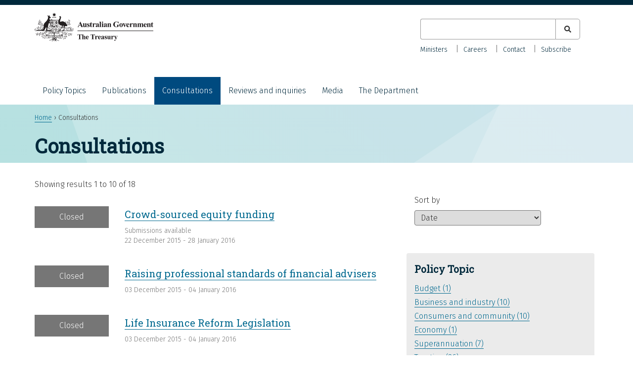

--- FILE ---
content_type: text/html; charset=UTF-8
request_url: https://treasury.gov.au/consultation?f%5B0%5D=consultation_date%3A2015&f%5B1%5D=consultation_policy_topic%3A1
body_size: 7107
content:
<!DOCTYPE html>
<html lang="en" dir="ltr">
  <head>
    <meta charset="utf-8" />
<link rel="canonical" href="https://treasury.gov.au/consultation" />
<meta name="dcterms.creator" content="Department of the Treasury" />
<meta name="dcterms.subject" content="" />
<meta name="dcterms.publisher" content="Department of the Treasury" />
<meta name="dcterms.type" content="text" />
<meta name="dcterms.identifier" content="https://treasury.gov.au/consultation" />
<meta name="format-detection" content="telephone=no" />
<meta name="MobileOptimized" content="width" />
<meta name="HandheldFriendly" content="true" />
<meta name="viewport" content="width=device-width, initial-scale=1.0" />
<link rel="icon" href="/themes/treasury/favicon.ico" type="image/vnd.microsoft.icon" />

    <title>Consultations | Treasury.gov.au</title>
    <link rel="stylesheet" media="all" href="/sites/default/files/css/css_PjcYIU0XfJXXz1DtpcnRb0T6Wpa0v7ruypu2xdoP7ZE.css?delta=0&amp;language=en&amp;theme=treasury&amp;include=[base64]" />
<link rel="stylesheet" media="all" href="/sites/default/files/css/css_74viL9e9wJBh27dhVvnW_oYiwMInobj32iURjJPLaCY.css?delta=1&amp;language=en&amp;theme=treasury&amp;include=[base64]" />

    <script type="application/json" data-drupal-selector="drupal-settings-json">{"path":{"baseUrl":"\/","pathPrefix":"","currentPath":"consultation","currentPathIsAdmin":false,"isFront":false,"currentLanguage":"en","currentQuery":{"f":["consultation_date:2015","consultation_policy_topic:1"]}},"pluralDelimiter":"\u0003","suppressDeprecationErrors":true,"gtag":{"tagId":"G-HBHM8K32BM","consentMode":false,"otherIds":[],"events":[],"additionalConfigInfo":[]},"ajaxPageState":{"libraries":"[base64]","theme":"treasury","theme_token":null},"ajaxTrustedUrl":{"\/consultation":true,"\/search":true},"user":{"uid":0,"permissionsHash":"0e4f190a7562940445492febfa8098f43fe359055a530a9e0b0e784e26f7e46c"}}</script>
<script src="/sites/default/files/js/js_MEnwGyPDmLMLRo7g_iW1vaEzD2BW1M5jwFm66eFspDs.js?scope=header&amp;delta=0&amp;language=en&amp;theme=treasury&amp;include=eJxtilEKwyAQBS-k8Uiy6svWZFFxNzS9fQOlBEp_HsybSTDDjDhHV5S4VrlQA6Nhkrj0XysE2SKJxNYb3EoZpqHMY5AsH1qktt0_a2GY495ZEI048DW_vNBGpzPkR-t5kgWWnkh8VvWbOpsgPebre9_hrQa1TDved_RRSQ"></script>
<script src="/modules/contrib/google_tag/js/gtag.js?t8u71z"></script>

  </head>
  <body class="au-body path-consultation">
        <a href="#main-content" class="visually-hidden focusable skip-link">
      Skip to main content
    </a>
    
    
      <div class="dialog-off-canvas-main-canvas" data-off-canvas-main-canvas>
    
<div id="page">
  <header id="header" class="au-header" role="banner">
    <div class="container">
        
          <div class="region region-header">
    <div id="block-treasury-branding" class="block block-system block-system-branding-block">
  <div class="container">
    
        
      <div aria-controls="global-navigation" aria-expanded="false" id="toggle-mobile-nav" class="collapsed" data-target="#global-navigation" data-toggle="collapse"> 
    <span class="sr-only">Toggle navigation</span> 
    <i class="fas fa-bars" aria-hidden="true"></i>
  </div>
      <a href="/" title="Home" rel="home" class="site-logo">
      <img src="/themes/treasury/logo.svg" alt="Home" />
    </a>
        <div class="site-name">
      <a href="/" title="Home" rel="home">Treasury.gov.au</a>
    </div>
      </div>
</div>
<div class="views-exposed-form bef-exposed-form au-search block block-views block-views-exposed-filter-blocksearch-all-p" data-drupal-selector="views-exposed-form-search-all-p" id="block-exposedformsearchall-p-2">
  
    
      <form action="/search" method="get" id="views-exposed-form-search-all-p" accept-charset="UTF-8">
  <div class="form--inline clearfix">
  <div class="js-form-item form-item js-form-type-textfield form-type-textfield js-form-item-search-keyword form-item-search-keyword">
      <label for="edit-search-keyword">Keyword</label>
        <input data-drupal-selector="edit-search-keyword" type="text" id="edit-search-keyword" name="search_keyword" value="" size="30" maxlength="128" class="form-text" />

        </div>
<fieldset data-drupal-selector="edit-type" id="edit-type--wrapper" class="fieldgroup form-composite js-form-item form-item js-form-wrapper form-wrapper">
      <legend>
    <span class="fieldset-legend">Content type</span>
  </legend>
  <div class="fieldset-wrapper">
                <div id="edit-type" class="form-checkboxes"><div class="form-checkboxes bef-checkboxes">
                  <div class="js-form-item form-item js-form-type-checkbox form-type-checkbox js-form-item-type-foi-disclosure form-item-type-foi-disclosure">
        <input data-drupal-selector="edit-type-foi-disclosure" type="checkbox" id="edit-type-foi-disclosure" name="type[foi_disclosure]" value="foi_disclosure" class="form-checkbox" />

        <label for="edit-type-foi-disclosure" class="option">FOI Disclosure</label>
      </div>

                    <div class="js-form-item form-item js-form-type-checkbox form-type-checkbox js-form-item-type-speech form-item-type-speech">
        <input data-drupal-selector="edit-type-speech" type="checkbox" id="edit-type-speech" name="type[speech]" value="speech" class="form-checkbox" />

        <label for="edit-type-speech" class="option">Speech</label>
      </div>

                    <div class="js-form-item form-item js-form-type-checkbox form-type-checkbox js-form-item-type-consultation form-item-type-consultation">
        <input data-drupal-selector="edit-type-consultation" type="checkbox" id="edit-type-consultation" name="type[consultation]" value="consultation" class="form-checkbox" />

        <label for="edit-type-consultation" class="option">Consultation</label>
      </div>

                    <div class="js-form-item form-item js-form-type-checkbox form-type-checkbox js-form-item-type-publication form-item-type-publication">
        <input data-drupal-selector="edit-type-publication" type="checkbox" id="edit-type-publication" name="type[publication]" value="publication" class="form-checkbox" />

        <label for="edit-type-publication" class="option">Publication</label>
      </div>

                    <div class="js-form-item form-item js-form-type-checkbox form-type-checkbox js-form-item-type-review form-item-type-review">
        <input data-drupal-selector="edit-type-review" type="checkbox" id="edit-type-review" name="type[review]" value="review" class="form-checkbox" />

        <label for="edit-type-review" class="option">Review</label>
      </div>

      </div>
</div>

          </div>
</fieldset>
<div data-drupal-selector="edit-actions" class="form-actions js-form-wrapper form-wrapper" id="edit-actions--2"><input data-drupal-selector="edit-submit-search" type="submit" id="edit-submit-search" value="Apply" class="button js-form-submit form-submit" />
</div>

</div>

</form>

  </div>

  </div>

          <div class="au-main-nav secondary-nav region region-secondary-menu">
    <nav role="navigation" aria-labelledby="block-secondarynav-menu" id="block-secondarynav" class="block block-menu navigation menu--secondary-nav">
            
  <h2 class="visually-hidden" id="block-secondarynav-menu">Secondary Nav</h2>
  

        
                  <ul class="au-link-list menu">
                    <li class="menu-item">
        <a href="/the-department/about-treasury/our-ministers" data-drupal-link-system-path="node/966">Ministers</a>
              </li>
                <li class="menu-item">
        <a href="/the-department/recruitment-and-careers" data-drupal-link-system-path="node/1161">Careers</a>
              </li>
                <li class="menu-item">
        <a href="/the-department/contact-us" data-drupal-link-system-path="node/1171">Contact</a>
              </li>
                <li class="menu-item">
        <a href="/department-contact-us/subscribe" data-drupal-link-system-path="node/3856">Subscribe</a>
              </li>
        </ul>
  


  </nav>

  </div>

          <div class="au-main-nav region region-primary-menu">
    <nav role="navigation" aria-labelledby="block-mainnavigation-menu" id="block-mainnavigation" class="block block-menu navigation menu--main">
            
  <h2 class="visually-hidden" id="block-mainnavigation-menu">Main navigation</h2>
  

        
                  <ul class="au-link-list menu">
                    <li class="menu-item menu-item--expanded">
        <a href="/policy-topics" data-drupal-link-system-path="policy-topics">Policy Topics</a>
                                <ul class="menu">
                    <li class="menu-item">
        <a href="/policy-topics/banking-and-finance" data-drupal-link-system-path="taxonomy/term/1">Banking and finance</a>
              </li>
                <li class="menu-item">
        <a href="/policy-topics/budget" data-drupal-link-system-path="taxonomy/term/3">Budget</a>
              </li>
                <li class="menu-item">
        <a href="/policy-topics/business-and-industry" data-drupal-link-system-path="taxonomy/term/4">Business and industry</a>
              </li>
                <li class="menu-item">
        <a href="/policy-topics/consumers-and-community" data-drupal-link-system-path="taxonomy/term/20">Consumers and community</a>
              </li>
                <li class="menu-item">
        <a href="/policy-topics/economy" data-drupal-link-system-path="taxonomy/term/2">Economy</a>
              </li>
                <li class="menu-item">
        <a href="/policy-topics/future-made-australia" data-drupal-link-system-path="taxonomy/term/286">Future Made in Australia</a>
              </li>
                <li class="menu-item">
        <a href="/policy-topics/housing" data-drupal-link-system-path="taxonomy/term/266">Housing</a>
              </li>
                <li class="menu-item">
        <a href="/policy-topics/measuring-what-matters" data-drupal-link-system-path="node/10041">Measuring what matters</a>
              </li>
                <li class="menu-item">
        <a href="/policy-topics/superannuation" data-drupal-link-system-path="taxonomy/term/21">Superannuation</a>
              </li>
                <li class="menu-item">
        <a href="/policy-topics/taxation" data-drupal-link-system-path="taxonomy/term/26">Taxation</a>
              </li>
        </ul>
  
              </li>
                <li class="menu-item">
        <a href="/publication" data-drupal-link-system-path="publication">Publications</a>
              </li>
                <li class="menu-item menu-item--active-trail">
        <a href="/consultation" data-drupal-link-system-path="consultation">Consultations</a>
              </li>
                <li class="menu-item">
        <a href="/review" data-drupal-link-system-path="review">Reviews and inquiries</a>
              </li>
                <li class="menu-item menu-item--collapsed">
        <a href="/media" data-drupal-link-system-path="node/4136">Media</a>
              </li>
                <li class="menu-item menu-item--expanded">
        <a href="/the-department" data-drupal-link-system-path="node/1172">The Department</a>
                                <ul class="menu">
                    <li class="menu-item">
        <a href="/the-department/accountability-reporting" data-drupal-link-system-path="node/1174">Accountability and reporting</a>
              </li>
                <li class="menu-item">
        <a href="/the-department/about-treasury" data-drupal-link-system-path="node/961">About Treasury</a>
              </li>
                <li class="menu-item">
        <a href="/the-department/recruitment-and-careers" data-drupal-link-system-path="node/1161">Careers</a>
              </li>
                <li class="menu-item menu-item--collapsed">
        <a href="/the-department/corporate-publications" data-drupal-link-system-path="node/1173">Corporate publications</a>
              </li>
        </ul>
  
              </li>
        </ul>
  


  </nav>

  </div>

    </div>
  </header>

    <div class="region region-breadcrumb">
    <div id="block-breadcrumbs-2" class="block block-system block-system-breadcrumb-block">
  <div class="container">
    
        
            <nav class="breadcrumb au-breadcrumbs" role="navigation" aria-labelledby="system-breadcrumb">
    <h2 id="system-breadcrumb" class="visually-hidden">Breadcrumb</h2>
    <ol>
          <li>
                  <a href="/">Home</a>
              </li>
          <li>
                  Consultations
              </li>
        </ol>
  </nav>

      </div>
</div>

  </div>


    <div class="region region-page-title">
    <div id="block-treasury-page-title" class="block block-core block-page-title-block">
  <div class="container">
    
        
          
  <h1 class="page-title">Consultations</h1>


      </div>
</div>

  </div>


  <section id="main">
    <div class="container">

        <div class="region region-highlighted">
    <div data-drupal-messages-fallback class="hidden"></div>

  </div>


      

              <div id="content" class="two-col">
            <div class="region region-content">
    <div id="block-mainpagecontent-2" class="block block-system block-system-main-block">
  <div class="container">
    
        
          <div class="views-element-container"><div class="view view-consultations view-id-consultations view-display-id-all_p js-view-dom-id-b607ca5df3a6f9fae766ae2a4561f8cd3f5329a019219502ccb1eb0b4f6d546d">
  
    
      <div class="view-header">
      Showing results 1 to 10 of 18
    </div>
      
      <div class="view-content">
          <div class="views-row">  <div class="layout layout--twocol">
    
          <div  class="layout__region layout__region--first">
          <div class="field field--name-field-status field--type-list-string field--label-hidden">
              <div class="field__item  closed">Closed</div>
      </div>

      </div>
    
          <div  class="layout__region layout__region--second">
        
            <div class="field field--name-node-title field--type-ds field--label-hidden field__item"><p>
  <a href="/consultation/crowd-sourced-equity-funding-2" hreflang="en">Crowd-sourced equity funding</a>
</p>
</div>
      
<div class="field field--field-date-range field--type-daterange field--label-hidden">
      <div class="status-inline">Submissions available</div>
    
  
          <div class="field__item">
                  <time datetime="2015-12-22T12:00:00Z" class="datetime">22 December 2015</time>
 - <time datetime="2016-01-28T12:00:00Z" class="datetime">28 January 2016</time>

              </div>
    
    </div>

      </div>
    
      </div>

</div>
    <div class="views-row">  <div class="layout layout--twocol">
    
          <div  class="layout__region layout__region--first">
          <div class="field field--name-field-status field--type-list-string field--label-hidden">
              <div class="field__item  closed">Closed</div>
      </div>

      </div>
    
          <div  class="layout__region layout__region--second">
        
            <div class="field field--name-node-title field--type-ds field--label-hidden field__item"><p>
  <a href="/consultation/raising-professional-standards-of-financial-advisers" hreflang="en">Raising professional standards of financial advisers</a>
</p>
</div>
      
<div class="field field--field-date-range field--type-daterange field--label-hidden">
      <div class="status-inline"></div>
    
  
          <div class="field__item">
                  <time datetime="2015-12-03T12:00:00Z" class="datetime">03 December 2015</time>
 - <time datetime="2016-01-04T12:00:00Z" class="datetime">04 January 2016</time>

              </div>
    
    </div>

      </div>
    
      </div>

</div>
    <div class="views-row">  <div class="layout layout--twocol">
    
          <div  class="layout__region layout__region--first">
          <div class="field field--name-field-status field--type-list-string field--label-hidden">
              <div class="field__item  closed">Closed</div>
      </div>

      </div>
    
          <div  class="layout__region layout__region--second">
        
            <div class="field field--name-node-title field--type-ds field--label-hidden field__item"><p>
  <a href="/consultation/life-insurance-reform-legislation" hreflang="en">Life Insurance Reform Legislation</a>
</p>
</div>
      
<div class="field field--field-date-range field--type-daterange field--label-hidden">
      <div class="status-inline"></div>
    
  
          <div class="field__item">
                  <time datetime="2015-12-03T12:00:00Z" class="datetime">03 December 2015</time>
 - <time datetime="2016-01-04T12:00:00Z" class="datetime">04 January 2016</time>

              </div>
    
    </div>

      </div>
    
      </div>

</div>
    <div class="views-row">  <div class="layout layout--twocol">
    
          <div  class="layout__region layout__region--first">
          <div class="field field--name-field-status field--type-list-string field--label-hidden">
              <div class="field__item  closed">Closed</div>
      </div>

      </div>
    
          <div  class="layout__region layout__region--second">
        
            <div class="field field--name-node-title field--type-ds field--label-hidden field__item"><p>
  <a href="/consultation/council-on-federal-financial-relations-affordable-housing-working-group-innovative-financing-models" hreflang="en">Council on Federal Financial Relations Affordable Housing Working Group</a>
</p>
</div>
      
<div class="field field--field-date-range field--type-daterange field--label-hidden">
      <div class="status-inline">Submissions available</div>
    
  
          <div class="field__item">
                  <time datetime="2015-12-01T12:00:00Z" class="datetime">01 December 2015</time>
 - <time datetime="2016-03-10T12:00:00Z" class="datetime">10 March 2016</time>

              </div>
    
    </div>

      </div>
    
      </div>

</div>
    <div class="views-row">  <div class="layout layout--twocol">
    
          <div  class="layout__region layout__region--first">
          <div class="field field--name-field-status field--type-list-string field--label-hidden">
              <div class="field__item  closed">Closed</div>
      </div>

      </div>
    
          <div  class="layout__region layout__region--second">
        
            <div class="field field--name-node-title field--type-ds field--label-hidden field__item"><p>
  <a href="/consultation/regulations-to-implement-foreign-investment-reforms" hreflang="en">Regulations to implement foreign investment reforms</a>
</p>
</div>
      
<div class="field field--field-date-range field--type-daterange field--label-hidden">
      <div class="status-inline"></div>
    
  
          <div class="field__item">
                  <time datetime="2015-10-13T12:00:00Z" class="datetime">13 October 2015</time>
 - <time datetime="2015-10-30T12:00:00Z" class="datetime">30 October 2015</time>

              </div>
    
    </div>

      </div>
    
      </div>

</div>
    <div class="views-row">  <div class="layout layout--twocol">
    
          <div  class="layout__region layout__region--first">
          <div class="field field--name-field-status field--type-list-string field--label-hidden">
              <div class="field__item  closed">Closed</div>
      </div>

      </div>
    
          <div  class="layout__region layout__region--second">
        
            <div class="field field--name-node-title field--type-ds field--label-hidden field__item"><p>
  <a href="/consultation/capability-review-of-asic-consultation" hreflang="en">Capability review of ASIC Consultation</a>
</p>
</div>
      
<div class="field field--field-date-range field--type-daterange field--label-hidden">
      <div class="status-inline">Submissions available</div>
    
  
          <div class="field__item">
                  <time datetime="2015-09-09T12:00:00Z" class="datetime">09 September 2015</time>
 - <time datetime="2015-09-24T12:00:00Z" class="datetime">24 September 2015</time>

              </div>
    
    </div>

      </div>
    
      </div>

</div>
    <div class="views-row">  <div class="layout layout--twocol">
    
          <div  class="layout__region layout__region--first">
          <div class="field field--name-field-status field--type-list-string field--label-hidden">
              <div class="field__item  closed">Closed</div>
      </div>

      </div>
    
          <div  class="layout__region layout__region--second">
        
            <div class="field field--name-node-title field--type-ds field--label-hidden field__item"><p>
  <a href="/consultation/proposed-industry-funding-model-for-the-australian-securities-and-investments-commission" hreflang="en">Proposed industry funding model for the Australian Securities and Investments Commission</a>
</p>
</div>
      
<div class="field field--field-date-range field--type-daterange field--label-hidden">
      <div class="status-inline">Submissions available</div>
    
  
          <div class="field__item">
                  <time datetime="2015-08-28T12:00:00Z" class="datetime">28 August 2015</time>
 - <time datetime="2015-10-09T12:00:00Z" class="datetime">09 October 2015</time>

              </div>
    
    </div>

      </div>
    
      </div>

</div>
    <div class="views-row">  <div class="layout layout--twocol">
    
          <div  class="layout__region layout__region--first">
          <div class="field field--name-field-status field--type-list-string field--label-hidden">
              <div class="field__item  closed">Closed</div>
      </div>

      </div>
    
          <div  class="layout__region layout__region--second">
        
            <div class="field field--name-node-title field--type-ds field--label-hidden field__item"><p>
  <a href="/consultation/otc-derivatives-central-clearing-and-single-sided-trade-reporting" hreflang="en">OTC derivatives central clearing and single-sided trade reporting</a>
</p>
</div>
      
<div class="field field--field-date-range field--type-daterange field--label-hidden">
      <div class="status-inline">Submissions available</div>
    
  
          <div class="field__item">
                  <time datetime="2015-05-28T12:00:00Z" class="datetime">28 May 2015</time>
 - <time datetime="2015-06-26T12:00:00Z" class="datetime">26 June 2015</time>

              </div>
    
    </div>

      </div>
    
      </div>

</div>
    <div class="views-row">  <div class="layout layout--twocol">
    
          <div  class="layout__region layout__region--first">
          <div class="field field--name-field-status field--type-list-string field--label-hidden">
              <div class="field__item  closed">Closed</div>
      </div>

      </div>
    
          <div  class="layout__region layout__region--second">
        
            <div class="field field--name-node-title field--type-ds field--label-hidden field__item"><p>
  <a href="/consultation/banking-laws-amendment-unclaimed-money-bill-2015" hreflang="en">Banking Laws Amendment (Unclaimed Money) Bill 2015</a>
</p>
</div>
      
<div class="field field--field-date-range field--type-daterange field--label-hidden">
      <div class="status-inline">Submissions available</div>
    
  
          <div class="field__item">
                  <time datetime="2015-05-28T12:00:00Z" class="datetime">28 May 2015</time>
 - <time datetime="2015-06-26T12:00:00Z" class="datetime">26 June 2015</time>

              </div>
    
    </div>

      </div>
    
      </div>

</div>
    <div class="views-row">  <div class="layout layout--twocol">
    
          <div  class="layout__region layout__region--first">
          <div class="field field--name-field-status field--type-list-string field--label-hidden">
              <div class="field__item  closed">Closed</div>
      </div>

      </div>
    
          <div  class="layout__region layout__region--second">
        
            <div class="field field--name-node-title field--type-ds field--label-hidden field__item"><p>
  <a href="/consultation/proposed-financial-institutions-supervisory-levies-for-2015-16" hreflang="en">Proposed Financial Institutions Supervisory Levies for 2015-16</a>
</p>
</div>
      
<div class="field field--field-date-range field--type-daterange field--label-hidden">
      <div class="status-inline">Submissions available</div>
    
  
          <div class="field__item">
                  <time datetime="2015-05-20T12:00:00Z" class="datetime">20 May 2015</time>
 - <time datetime="2015-06-10T12:00:00Z" class="datetime">10 June 2015</time>

              </div>
    
    </div>

      </div>
    
      </div>

</div>

    </div>
  
        <nav class="pager" role="navigation" aria-labelledby="pagination-heading">
    <h4 id="pagination-heading" class="visually-hidden">Pagination</h4>
    <ul class="pager__items js-pager__items">
                                                        <li class="pager__item is-active">
                                          <a href="?f%5B0%5D=consultation_date%3A2015&amp;f%5B1%5D=consultation_policy_topic%3A1&amp;page=0" title="Current page" aria-current="page">
            <span class="visually-hidden">
              Current page
            </span>1</a>
        </li>
              <li class="pager__item">
                                          <a href="?f%5B0%5D=consultation_date%3A2015&amp;f%5B1%5D=consultation_policy_topic%3A1&amp;page=1" title="Go to page 2">
            <span class="visually-hidden">
              Page
            </span>2</a>
        </li>
                                      <li class="pager__item pager__item--next">
          <a href="?f%5B0%5D=consultation_date%3A2015&amp;f%5B1%5D=consultation_policy_topic%3A1&amp;page=1" title="Go to next page" rel="next">
            <span class="visually-hidden">Next page</span>
            <span aria-hidden="true">››</span>
          </a>
        </li>
                          <li class="pager__item pager__item--last">
          <a href="?f%5B0%5D=consultation_date%3A2015&amp;f%5B1%5D=consultation_policy_topic%3A1&amp;page=1" title="Go to last page">
            <span class="visually-hidden">Last page</span>
            <span aria-hidden="true">Last »</span>
          </a>
        </li>
          </ul>
  </nav>

            <div class="view-footer">
      
    </div>
    </div>
</div>

      </div>
</div>

  </div>

        </div>
        <aside id="sidebar_second">
            <div class="region region-sidebar-second">
    <div id="block-treasurychildpages" class="block block-treasury-main block-treasury-child-pages">
  <div class="container">
    
        
          
      </div>
</div>
<div class="views-exposed-form bef-exposed-form au-search block block-views block-views-exposed-filter-blockconsultations-all-p" data-drupal-selector="views-exposed-form-consultations-all-p" id="block-exposedformconsultationsall-p">
  
    
      <form action="/consultation" method="get" id="views-exposed-form-consultations-all-p" accept-charset="UTF-8">
  <div class="form--inline clearfix">
  <div class="js-form-item form-item js-form-type-select form-type-select js-form-item-sort-by form-item-sort-by">
      <label for="edit-sort-by--2">Sort by</label>
        <select data-drupal-selector="edit-sort-by" id="edit-sort-by--2" name="sort_by" class="form-select"><option value="field_date_range" selected="selected">Date</option><option value="title">Title</option></select>
        </div>
<div data-drupal-selector="edit-actions" class="form-actions js-form-wrapper form-wrapper" id="edit-actions--3"><input data-drupal-selector="edit-submit-consultations-2" type="submit" id="edit-submit-consultations--2" value="Apply" class="button js-form-submit form-submit" />
</div>

</div>

</form>

  </div>
<div class="facet-active block-facet--links block block-facets block-facet-blockconsultation-policy-topic" id="block-consultation-policy-topic">
  <div class="container">
    
        
          <div class="facets-widget-links">
      <h3>Policy Topic</h3><ul data-drupal-facet-id="consultation_policy_topic" data-drupal-facet-alias="consultation_policy_topic" class="facet-active js-facets-links item-list__links"><li class="facet-item"><a href="/consultation?f%5B0%5D=consultation_date%3A2015&amp;f%5B1%5D=consultation_policy_topic%3A3" rel="nofollow" data-drupal-facet-item-id="consultation-policy-topic-3" data-drupal-facet-item-value="3" data-drupal-facet-item-count="1"><span class="facet-item__value">Budget</span>
  <span class="facet-item__count">(1)</span>
</a></li><li class="facet-item"><a href="/consultation?f%5B0%5D=consultation_date%3A2015&amp;f%5B1%5D=consultation_policy_topic%3A4" rel="nofollow" data-drupal-facet-item-id="consultation-policy-topic-4" data-drupal-facet-item-value="4" data-drupal-facet-item-count="10"><span class="facet-item__value">Business and industry</span>
  <span class="facet-item__count">(10)</span>
</a></li><li class="facet-item"><a href="/consultation?f%5B0%5D=consultation_date%3A2015&amp;f%5B1%5D=consultation_policy_topic%3A20" rel="nofollow" data-drupal-facet-item-id="consultation-policy-topic-20" data-drupal-facet-item-value="20" data-drupal-facet-item-count="10"><span class="facet-item__value">Consumers and community</span>
  <span class="facet-item__count">(10)</span>
</a></li><li class="facet-item"><a href="/consultation?f%5B0%5D=consultation_date%3A2015&amp;f%5B1%5D=consultation_policy_topic%3A2" rel="nofollow" data-drupal-facet-item-id="consultation-policy-topic-2" data-drupal-facet-item-value="2" data-drupal-facet-item-count="1"><span class="facet-item__value">Economy</span>
  <span class="facet-item__count">(1)</span>
</a></li><li class="facet-item"><a href="/consultation?f%5B0%5D=consultation_date%3A2015&amp;f%5B1%5D=consultation_policy_topic%3A21" rel="nofollow" data-drupal-facet-item-id="consultation-policy-topic-21" data-drupal-facet-item-value="21" data-drupal-facet-item-count="7"><span class="facet-item__value">Superannuation</span>
  <span class="facet-item__count">(7)</span>
</a></li><li class="facet-item"><a href="/consultation?f%5B0%5D=consultation_date%3A2015&amp;f%5B1%5D=consultation_policy_topic%3A26" rel="nofollow" data-drupal-facet-item-id="consultation-policy-topic-26" data-drupal-facet-item-value="26" data-drupal-facet-item-count="26"><span class="facet-item__value">Taxation</span>
  <span class="facet-item__count">(26)</span>
</a></li><li class="facet-item"><a href="/consultation?f%5B0%5D=consultation_date%3A2015" rel="nofollow" class="is-active" data-drupal-facet-item-id="consultation-policy-topic-1" data-drupal-facet-item-value="1" data-drupal-facet-item-count="18">  <span class="facet-item__status js-facet-deactivate">(-)</span>
<span class="facet-item__value">Banking and finance</span>
  <span class="facet-item__count">(18)</span>
</a></li></ul>
</div>

      </div>
</div>
<div class="facet-active block-facet--links block block-facets block-facet-blockconsultation-date" id="block-consultation-date">
  <div class="container">
    
        
          <div class="facets-widget-links">
      <h3>Date</h3><ul data-drupal-facet-id="consultation_date" data-drupal-facet-alias="consultation_date" class="facet-active js-facets-links item-list__links"><li class="facet-item"><a href="/consultation?f%5B0%5D=consultation_policy_topic%3A1" rel="nofollow" class="is-active" data-drupal-facet-item-id="consultation-date-2015" data-drupal-facet-item-value="2015" data-drupal-facet-item-count="18">  <span class="facet-item__status js-facet-deactivate">(-)</span>
<span class="facet-item__value">2015</span>
  <span class="facet-item__count">(18)</span>
</a></li></ul>
</div>

      </div>
</div>
<div class="facet-inactive block-facet--links block block-facets block-facet-blockconsultation-status" id="block-consultation-status">
  <div class="container">
    
        
          <div class="facets-widget-links">
      <h3>Status</h3><ul data-drupal-facet-id="consultation_status" data-drupal-facet-alias="consultation_status" class="facet-inactive js-facets-links item-list__links"><li class="facet-item"><a href="/consultation?f%5B0%5D=consultation_date%3A2015&amp;f%5B1%5D=consultation_policy_topic%3A1&amp;f%5B2%5D=consultation_status%3Aclosed" rel="nofollow" data-drupal-facet-item-id="consultation-status-closed" data-drupal-facet-item-value="closed" data-drupal-facet-item-count="18"><span class="facet-item__value">closed</span>
  <span class="facet-item__count">(18)</span>
</a></li></ul>
</div>

      </div>
</div>

  </div>

        </aside>
          </div>
  </section>

  
      <section id="pre_footer">
        <div class="region region-pre-footer">
    <div id="block-treasury-socialmedialinks" class="block block-block-content block-block-content567b4592-db7c-47ba-bf5f-9f0d98257048">
  <div class="container">
    
        
          
            <div class="clearfix text-formatted field field--name-body field--type-text-with-summary field--label-hidden field__item"><style type="text/css">.social-icons-list .twitter,
.social-icons-list .facebook,
.social-icons-list .linkedin {
  color: #00293c !important;
}
.social-icons-list .twitter::before,
.social-icons-list .facebook::before,
.social-icons-list .linkedin::before {
  opacity: 1 !important;
}
</style><div class="item-list">
<h3>Keep up to date with Treasury</h3>
<ul class="social-icons-list">
<li><a class="twitter" href="https://twitter.com/Treasury_AU"><span class="sr-only">X (formerly Twitter)</span></a></li>
<li><a class="facebook" href="https://facebook.com/australiantreasury/"><span class="sr-only">Facebook</span></a></li>
<li><a class="linkedin" href="https://linkedin.com/company/commonwealth-treasury/"><span class="sr-only">LinkedIn</span></a></li>
</ul>
</div>
</div>
      
      </div>
</div>

  </div>

    </section>
  
      <footer id="footer" class="au-footer"  role="contentinfo">
        <div class="region region-footer">
    <div id="block-footer" class="block block-system block-system-menu-blockfooter">
  <div class="container">
    
          
                  <ul class="au-link-list menu">
                    <li class="menu-item">
        <a href="https://treasury.gov.au/the-department/contact-us">Contact us</a>
              </li>
                <li class="menu-item">
        <a href="/website" data-drupal-link-system-path="website">Our websites</a>
              </li>
                <li class="menu-item">
        <a href="/the-department/accountability-reporting/foi" data-drupal-link-system-path="node/1082">Freedom of information</a>
              </li>
                <li class="menu-item">
        <a href="/accessibility" data-drupal-link-system-path="node/970">Accessibility</a>
              </li>
                <li class="menu-item">
        <a href="/copyright-disclaimer" data-drupal-link-system-path="node/13171">Copyright and disclaimer</a>
              </li>
                <li class="menu-item">
        <a href="/privacy-policy" data-drupal-link-system-path="node/1120">Privacy</a>
              </li>
                <li class="menu-item">
        <a href="/social-media-guidelines" data-drupal-link-system-path="node/1141">Social media guidelines</a>
              </li>
        </ul>
  


      </div>
</div>

  </div>

    </footer>
  
      <section id="sub_footer">
        <div class="region region-sub-footer">
    <div id="block-acknowledgmentofcountry" class="block block-block-content block-block-content083873c2-ae8e-4764-83bf-3cd12e3293f5">
  <div class="container">
    
        
          
            <div class="field field--name-body field--type-text-with-summary field--label-hidden field__item"><p style="max-width: 100%">In the spirit of reconciliation, the Treasury acknowledges the Traditional Custodians of country throughout Australia and their connections to land, sea and community. We pay our respect to their Elders past and present and extend that respect to all Aboriginal and Torres Strait Islander peoples.</p>
</div>
      
      </div>
</div>
<div id="block-treasuryfootercontact" class="block block-treasury-footer-contact-block block-treasury-footer-contact">
  <div class="container">
    
        
          <div class="item-list"><ul class="contact"><li>ABN: 92 802 414 793</li></ul></div>
      </div>
</div>

  </div>

    </section>
  </div>

  </div>

    
    <svg style="display:none;" class="background-pattern" viewBox="0 0 100 100" preserveAspectRatio="none"><polygon points="5 313,239 279,166 2,20 100"></polygon></svg>
    <svg style="display:none;" class="background-pattern" viewBox="0 0 100 100"><polygon points="316 226,0 229,107 0"></polygon></svg>
    <svg style="display:none;" class="background-pattern" viewBox="0 0 100 100"><polygon points="102 275,5 1,266 3"></polygon></svg>
    <svg style="display:none;" class="background-pattern" viewBox="0 0 100 100"><polygon points="329 272,0 151,195 0"></polygon></svg>
    <svg style="display:none;" class="background-pattern" viewBox="0 0 100 100"><polygon points="188 46,182 258,1 110,0 0"></polygon></svg>
    <script src="/sites/default/files/js/js_iIKqQ5P8zu-_MPnAwsPd_nnqeqBMS2xq9Wg_RANQdCU.js?scope=footer&amp;delta=0&amp;language=en&amp;theme=treasury&amp;include=eJxtilEKwyAQBS-k8Uiy6svWZFFxNzS9fQOlBEp_HsybSTDDjDhHV5S4VrlQA6Nhkrj0XysE2SKJxNYb3EoZpqHMY5AsH1qktt0_a2GY495ZEI048DW_vNBGpzPkR-t5kgWWnkh8VvWbOpsgPebre9_hrQa1TDved_RRSQ"></script>
<script src="/themes/technocrat/js/mobile-nav.js?t8u71z" defer></script>
<script src="/themes/treasury/js/table-of-contents.js?t8u71z" defer></script>
<script src="/themes/treasury/js/main-nav-focus.js?t8u71z" defer></script>
<script src="/themes/treasury/js/custom.js?t8u71z" defer></script>
<script src="/themes/treasury/pancake/js/pancake.min.js?t8u71z" defer></script>

  </body>
</html>


--- FILE ---
content_type: text/css
request_url: https://treasury.gov.au/sites/default/files/css/css_74viL9e9wJBh27dhVvnW_oYiwMInobj32iURjJPLaCY.css?delta=1&language=en&theme=treasury&include=eJyFjlkOgzAQQy-UkiOhIbgQNGGqeNh6-u5q__pj2U-25A7uqC32ixF9e856j4wDZlTRkFTII3ZCfHwBKQMYklXEvi4X0UYm2V9gtlpE8xXhbLPLBlpB_PHNhu4R-bfQcMwlqBy2eNtnJltRj-ibJdPAg47yuuZI42ypisdBrRM9JfI0MXiFcLmP3vhbDGvGxvjUpli_KG6LV2mG
body_size: 35367
content:
@import 'https://fonts.googleapis.com/css?family=Roboto+Slab:400';@import 'https://fonts.googleapis.com/css?family=Fira+Sans:300,400,500';
/* @license MIT https://github.com/necolas/normalize.css/blob/3.0.3/LICENSE.md */
html{font-family:sans-serif;-ms-text-size-adjust:100%;-webkit-text-size-adjust:100%;}body{margin:0;}article,aside,details,figcaption,figure,footer,header,hgroup,main,menu,nav,section,summary{display:block;}audio,canvas,progress,video{display:inline-block;vertical-align:baseline;}audio:not([controls]){display:none;height:0;}[hidden],template{display:none;}a{background-color:transparent;}a:active,a:hover{outline:0;}abbr[title]{border-bottom:1px dotted;}b,strong{font-weight:bold;}dfn{font-style:italic;}h1{font-size:2em;margin:0.67em 0;}mark{background:#ff0;color:#000;}small{font-size:80%;}sub,sup{font-size:75%;line-height:0;position:relative;vertical-align:baseline;}sup{top:-0.5em;}sub{bottom:-0.25em;}img{border:0;}svg:not(:root){overflow:hidden;}figure{margin:1em 40px;}hr{box-sizing:content-box;height:0;}pre{overflow:auto;}code,kbd,pre,samp{font-family:monospace,monospace;font-size:1em;}button,input,optgroup,select,textarea{color:inherit;font:inherit;margin:0;}button{overflow:visible;}button,select{text-transform:none;}button,html input[type="button"],input[type="reset"],input[type="submit"]{-webkit-appearance:button;cursor:pointer;}button[disabled],html input[disabled]{cursor:default;}button::-moz-focus-inner,input::-moz-focus-inner{border:0;padding:0;}input{line-height:normal;}input[type="checkbox"],input[type="radio"]{box-sizing:border-box;padding:0;}input[type="number"]::-webkit-inner-spin-button,input[type="number"]::-webkit-outer-spin-button{height:auto;}input[type="search"]{-webkit-appearance:textfield;box-sizing:content-box;}input[type="search"]::-webkit-search-cancel-button,input[type="search"]::-webkit-search-decoration{-webkit-appearance:none;}fieldset{border:1px solid #c0c0c0;margin:0 2px;padding:0.35em 0.625em 0.75em;}legend{border:0;padding:0;}textarea{overflow:auto;}optgroup{font-weight:bold;}table{border-collapse:collapse;border-spacing:0;}td,th{padding:0;}
@media (min--moz-device-pixel-ratio:0){summary{display:list-item;}}
/* @license GPL-2.0-or-later https://www.drupal.org/licensing/faq */
.action-links{margin:1em 0;padding:0;list-style:none;}[dir="rtl"] .action-links{margin-right:0;}.action-links li{display:inline-block;margin:0 0.3em;}.action-links li:first-child{margin-left:0;}[dir="rtl"] .action-links li:first-child{margin-right:0;margin-left:0.3em;}.button-action{display:inline-block;padding:0.2em 0.5em 0.3em;text-decoration:none;line-height:160%;}.button-action:before{margin-left:-0.1em;padding-right:0.2em;content:"+";font-weight:900;}[dir="rtl"] .button-action:before{margin-right:-0.1em;margin-left:0;padding-right:0;padding-left:0.2em;}
.breadcrumb{padding-bottom:0.5em;}.breadcrumb ol{margin:0;padding:0;}[dir="rtl"] .breadcrumb ol{margin-right:0;}.breadcrumb li{display:inline;margin:0;padding:0;list-style-type:none;}.breadcrumb li:before{content:" \BB ";}.breadcrumb li:first-child:before{content:none;}
.button,.image-button{margin-right:1em;margin-left:1em;}.button:first-child,.image-button:first-child{margin-right:0;margin-left:0;}
.collapse-processed > summary{padding-right:0.5em;padding-left:0.5em;}.collapse-processed > summary:before{float:left;width:1em;height:1em;content:"";background:url(/themes/contrib/classy/images/misc/menu-expanded.png) 0 100% no-repeat;}[dir="rtl"] .collapse-processed > summary:before{float:right;background-position:100% 100%;}.collapse-processed:not([open]) > summary:before{-ms-transform:rotate(-90deg);-webkit-transform:rotate(-90deg);transform:rotate(-90deg);background-position:25% 35%;}[dir="rtl"] .collapse-processed:not([open]) > summary:before{-ms-transform:rotate(90deg);-webkit-transform:rotate(90deg);transform:rotate(90deg);background-position:75% 35%;}
.container-inline label:after,.container-inline .label:after{content:":";}.form-type-radios .container-inline label:after,.form-type-checkboxes .container-inline label:after{content:"";}.form-type-radios .container-inline .form-type-radio,.form-type-checkboxes .container-inline .form-type-checkbox{margin:0 1em;}.container-inline .form-actions,.container-inline.form-actions{margin-top:0;margin-bottom:0;}
details{margin-top:1em;margin-bottom:1em;border:1px solid #ccc;}details > .details-wrapper{padding:0.5em 1.5em;}summary{padding:0.2em 0.5em;cursor:pointer;}
.exposed-filters .filters{float:left;margin-right:1em;}[dir="rtl"] .exposed-filters .filters{float:right;margin-right:0;margin-left:1em;}.exposed-filters .form-item{margin:0 0 0.1em 0;padding:0;}.exposed-filters .form-item label{float:left;width:10em;font-weight:normal;}[dir="rtl"] .exposed-filters .form-item label{float:right;}.exposed-filters .form-select{width:14em;}.exposed-filters .current-filters{margin-bottom:1em;}.exposed-filters .current-filters .placeholder{font-weight:bold;font-style:normal;}.exposed-filters .additional-filters{float:left;margin-right:1em;}[dir="rtl"] .exposed-filters .additional-filters{float:right;margin-right:0;margin-left:1em;}
.field__label{font-weight:bold;}.field--label-inline .field__label,.field--label-inline .field__items{float:left;}.field--label-inline .field__label,.field--label-inline > .field__item,.field--label-inline .field__items{padding-right:0.5em;}[dir="rtl"] .field--label-inline .field__label,[dir="rtl"] .field--label-inline .field__items{padding-right:0;padding-left:0.5em;}.field--label-inline .field__label::after{content:":";}
form .field-multiple-table{margin:0;}form .field-multiple-table .field-multiple-drag{width:30px;padding-right:0;}[dir="rtl"] form .field-multiple-table .field-multiple-drag{padding-left:0;}form .field-multiple-table .field-multiple-drag .tabledrag-handle{padding-right:0.5em;}[dir="rtl"] form .field-multiple-table .field-multiple-drag .tabledrag-handle{padding-right:0;padding-left:0.5em;}form .field-add-more-submit{margin:0.5em 0 0;}.form-item,.form-actions{margin-top:1em;margin-bottom:1em;}tr.odd .form-item,tr.even .form-item{margin-top:0;margin-bottom:0;}.form-composite > .fieldset-wrapper > .description,.form-item .description{font-size:0.85em;}label.option{display:inline;font-weight:normal;}.form-composite > legend,.label{display:inline;margin:0;padding:0;font-size:inherit;font-weight:bold;}.form-checkboxes .form-item,.form-radios .form-item{margin-top:0.4em;margin-bottom:0.4em;}.form-type-radio .description,.form-type-checkbox .description{margin-left:2.4em;}[dir="rtl"] .form-type-radio .description,[dir="rtl"] .form-type-checkbox .description{margin-right:2.4em;margin-left:0;}.marker{color:#e00;}.form-required:after{display:inline-block;width:6px;height:6px;margin:0 0.3em;content:"";vertical-align:super;background-image:url(/themes/contrib/classy/images/icons/ee0000/required.svg);background-repeat:no-repeat;background-size:6px 6px;}abbr.tabledrag-changed,abbr.ajax-changed{border-bottom:none;}.form-item input.error,.form-item textarea.error,.form-item select.error{border:2px solid red;}.form-item--error-message:before{display:inline-block;width:14px;height:14px;content:"";vertical-align:sub;background:url(/themes/contrib/classy/images/icons/e32700/error.svg) no-repeat;background-size:contain;}
.icon-help{padding:1px 0 1px 20px;background:url(/themes/contrib/classy/images/misc/help.png) 0 50% no-repeat;}[dir="rtl"] .icon-help{padding:1px 20px 1px 0;background-position:100% 50%;}.feed-icon{display:block;overflow:hidden;width:16px;height:16px;text-indent:-9999px;background:url(/themes/contrib/classy/images/misc/feed.svg) no-repeat;}
.form--inline .form-item{float:left;margin-right:0.5em;}[dir="rtl"] .form--inline .form-item{float:right;margin-right:0;margin-left:0.5em;}[dir="rtl"] .views-filterable-options-controls .form-item{margin-right:2%;}.form--inline .form-item-separator{margin-top:2.3em;margin-right:1em;margin-left:0.5em;}[dir="rtl"] .form--inline .form-item-separator{margin-right:0.5em;margin-left:1em;}.form--inline .form-actions{clear:left;}[dir="rtl"] .form--inline .form-actions{clear:right;}
.item-list .title{font-weight:bold;}.item-list ul{margin:0 0 0.75em 0;padding:0;}.item-list li{margin:0 0 0.25em 1.5em;padding:0;}[dir="rtl"] .item-list li{margin:0 1.5em 0.25em 0;}.item-list--comma-list{display:inline;}.item-list--comma-list .item-list__comma-list,.item-list__comma-list li,[dir="rtl"] .item-list--comma-list .item-list__comma-list,[dir="rtl"] .item-list__comma-list li{margin:0;}
button.link{margin:0;padding:0;cursor:pointer;border:0;background:transparent;font-size:1em;}label button.link{font-weight:bold;}
ul.inline,ul.links.inline{display:inline;padding-left:0;}[dir="rtl"] ul.inline,[dir="rtl"] ul.links.inline{padding-right:0;padding-left:15px;}ul.inline li{display:inline;padding:0 0.5em;list-style-type:none;}ul.links a.is-active{color:#000;}
ul.menu{margin-left:1em;padding:0;list-style:none outside;text-align:left;}[dir="rtl"] ul.menu{margin-right:1em;margin-left:0;text-align:right;}.menu-item--expanded{list-style-type:circle;list-style-image:url(/themes/contrib/classy/images/misc/menu-expanded.png);}.menu-item--collapsed{list-style-type:disc;list-style-image:url(/themes/contrib/classy/images/misc/menu-collapsed.png);}[dir="rtl"] .menu-item--collapsed{list-style-image:url(/themes/contrib/classy/images/misc/menu-collapsed-rtl.png);}.menu-item{margin:0;padding-top:0.2em;}ul.menu a.is-active{color:#000;}
.more-link{display:block;text-align:right;}[dir="rtl"] .more-link{text-align:left;}
.pager__items{clear:both;text-align:center;}.pager__item{display:inline;padding:0.5em;}.pager__item.is-active{font-weight:bold;}
tr.drag{background-color:#fffff0;}tr.drag-previous{background-color:#ffd;}body div.tabledrag-changed-warning{margin-bottom:0.5em;}
tr.selected td{background:#ffc;}td.checkbox,th.checkbox{text-align:center;}[dir="rtl"] td.checkbox,[dir="rtl"] th.checkbox{text-align:center;}
th.is-active img{display:inline;}td.is-active{background-color:#ddd;}
div.tabs{margin:1em 0;}ul.tabs{margin:0 0 0.5em;padding:0;list-style:none;}.tabs > li{display:inline-block;margin-right:0.3em;}[dir="rtl"] .tabs > li{margin-right:0;margin-left:0.3em;}.tabs a{display:block;padding:0.2em 1em;text-decoration:none;}.tabs a.is-active{background-color:#eee;}.tabs a:focus,.tabs a:hover{background-color:#f5f5f5;}
.form-textarea-wrapper textarea{display:block;box-sizing:border-box;width:100%;margin:0;}
.ui-dialog--narrow{max-width:500px;}@media screen and (max-width:600px){.ui-dialog--narrow{min-width:95%;max-width:95%;}}
.messages{padding:15px 20px 15px 35px;word-wrap:break-word;border:1px solid;border-width:1px 1px 1px 0;border-radius:2px;background:no-repeat 10px 17px;overflow-wrap:break-word;}[dir="rtl"] .messages{padding-right:35px;padding-left:20px;text-align:right;border-width:1px 0 1px 1px;background-position:right 10px top 17px;}.messages + .messages{margin-top:1.538em;}.messages__list{margin:0;padding:0;list-style:none;}.messages__item + .messages__item{margin-top:0.769em;}.messages--status{color:#325e1c;border-color:#c9e1bd #c9e1bd #c9e1bd transparent;background-color:#f3faef;background-image:url(/themes/contrib/classy/images/icons/73b355/check.svg);box-shadow:-8px 0 0 #77b259;}[dir="rtl"] .messages--status{margin-left:0;border-color:#c9e1bd transparent #c9e1bd #c9e1bd;box-shadow:8px 0 0 #77b259;}.messages--warning{color:#734c00;border-color:#f4daa6 #f4daa6 #f4daa6 transparent;background-color:#fdf8ed;background-image:url(/themes/contrib/classy/images/icons/e29700/warning.svg);box-shadow:-8px 0 0 #e09600;}[dir="rtl"] .messages--warning{border-color:#f4daa6 transparent #f4daa6 #f4daa6;box-shadow:8px 0 0 #e09600;}.messages--error{color:#a51b00;border-color:#f9c9bf #f9c9bf #f9c9bf transparent;background-color:#fcf4f2;background-image:url(/themes/contrib/classy/images/icons/e32700/error.svg);box-shadow:-8px 0 0 #e62600;}[dir="rtl"] .messages--error{border-color:#f9c9bf transparent #f9c9bf #f9c9bf;box-shadow:8px 0 0 #e62600;}.messages--error p.error{color:#a51b00;}
.progress__track{border-color:#b3b3b3;border-radius:10em;background-color:#f2f1eb;background-image:-webkit-linear-gradient(#e7e7df,#f0f0f0);background-image:linear-gradient(#e7e7df,#f0f0f0);box-shadow:inset 0 1px 3px hsla(0,0%,0%,0.16);}.progress__bar{height:16px;margin-top:-1px;margin-left:-1px;padding:0 1px;-webkit-transition:width 0.5s ease-out;transition:width 0.5s ease-out;-webkit-animation:animate-stripes 3s linear infinite;-moz-animation:animate-stripes 3s linear infinite;border:1px #07629a solid;border-radius:10em;background:#057ec9;background-image:-webkit-linear-gradient(top,rgba(0,0,0,0),rgba(0,0,0,0.15)),-webkit-linear-gradient(left top,#0094f0 0%,#0094f0 25%,#007ecc 25%,#007ecc 50%,#0094f0 50%,#0094f0 75%,#0094f0 100%);background-image:linear-gradient(to bottom,rgba(0,0,0,0),rgba(0,0,0,0.15)),linear-gradient(to right bottom,#0094f0 0%,#0094f0 25%,#007ecc 25%,#007ecc 50%,#0094f0 50%,#0094f0 75%,#0094f0 100%);background-size:40px 40px;}[dir="rtl"] .progress__bar{margin-right:-1px;margin-left:0;-webkit-animation-direction:reverse;-moz-animation-direction:reverse;animation-direction:reverse;}@media screen and (prefers-reduced-motion:reduce){.progress__bar{-webkit-transition:none;transition:none;-webkit-animation:none;-moz-animation:none;}}@-webkit-keyframes animate-stripes{0%{background-position:0 0,0 0;}100%{background-position:0 0,-80px 0;}}@-ms-keyframes animate-stripes{0%{background-position:0 0,0 0;}100%{background-position:0 0,-80px 0;}}@keyframes animate-stripes{0%{background-position:0 0,0 0;}100%{background-position:0 0,-80px 0;}}
@media print{.au-body *,.au-body{text-shadow:none !important;color:#000 !important;background:#fff !important;box-shadow:none !important;border-color:#000 !important;}.au-body a,.au-body a:visited{text-decoration:underline;}.au-body a[href]:after{content:" (" attr(href) ")" !important;display:inline !important;}.au-body a[href^="javascript:"]:after,.au-body a[href^="#"]:after{content:"" !important;}.au-body a[rel~='external']:after{width:auto !important;height:auto !important;margin:auto !important;background-image:none !important;}.au-body abbr[title]:after{content:" (" attr(title) ")";}.au-body pre,.au-body blockquote{border:1px solid #000;padding:6px;page-break-inside:avoid;}.au-body thead{display:table-header-group;}.au-body tr,.au-body img{page-break-inside:avoid;}.au-body img{max-width:100% !important;}.au-body p,.au-body h2,.au-body h3{orphans:3;widows:3;}.au-body h2,.au-body h3{page-break-after:avoid;}.au-body p a{word-wrap:break-word;}.au-body select{background:#fff !important;}}.au-body{font-size:16px;font-size:1rem;line-height:1.5;margin:0;text-size-adjust:100%;font-family:-apple-system,BlinkMacSystemFont,"Segoe UI","Roboto","Oxygen","Ubuntu","Cantarell","Fira Sans","Droid Sans","Helvetica Neue",sans-serif;color:#313131;background-color:#ffffff;}.au-body a{color:#00698f;text-decoration:underline;text-decoration-skip:ink;}.au-body a[rel~='external']:after{content:' ';display:inline-block;width:0.7em;height:0.85em;margin:0 0.1em -0.02em 0.25em;background-image:url("data:image/svg+xml,%3Csvg xmlns='http://www.w3.org/2000/svg' viewBox='0 0 128 128'%3E%3Cpath fill='%2300698f' d='M24.002 8C15.155 8 8 15.164 8 24.002v79.996C8 112.845 15.164 120 24.002 120h79.996c8.847 0 16.002-7.164 16.002-16.002V82.005c0-1.107-.895-2.005-1.994-2.005h-12.012c-1.1 0-1.994.893-1.994 1.995v16.008c0 3.312-2.685 5.997-5.997 5.997H29.997C26.685 104 24 101.315 24 98.003V29.997C24 26.685 26.685 24 29.997 24h16.008C47.107 24 48 23.105 48 22.006V9.994C48 8.894 47.103 8 45.995 8H24.002z'/%3E%3Cpath fill='%2300698f' d='M127.416.584c-.36-.36-.86-.584-1.41-.584H73.994C72.904 0 72 .893 72 1.994v12.012c0 1.1.892 1.994 1.993 1.994H96L49.41 62.59c-.777.777-.774 2.046.01 2.83l13.16 13.16c.793.793 2.052.788 2.83.01L112 32v22.007c0 1.09.893 1.993 1.994 1.993h12.012c1.1 0 1.994-.892 1.994-1.993V1.993c0-.545-.223-1.043-.584-1.405V.584z'/%3E%3C/svg%3E");background-repeat:no-repeat;background-position-y:0.12em;}.ie8 .au-body a[rel~='external']:after,.lt-ie8 .au-body a[rel~='external']:after{content:'⇗';color:#00698f;}.au-body a:hover{color:#313131;text-decoration:none;}.au-body a:hover[rel~='external']:after{background-image:url("data:image/svg+xml,%3Csvg xmlns='http://www.w3.org/2000/svg' viewBox='0 0 128 128'%3E%3Cpath fill='%23313131' d='M24.002 8C15.155 8 8 15.164 8 24.002v79.996C8 112.845 15.164 120 24.002 120h79.996c8.847 0 16.002-7.164 16.002-16.002V82.005c0-1.107-.895-2.005-1.994-2.005h-12.012c-1.1 0-1.994.893-1.994 1.995v16.008c0 3.312-2.685 5.997-5.997 5.997H29.997C26.685 104 24 101.315 24 98.003V29.997C24 26.685 26.685 24 29.997 24h16.008C47.107 24 48 23.105 48 22.006V9.994C48 8.894 47.103 8 45.995 8H24.002z'/%3E%3Cpath fill='%23313131' d='M127.416.584c-.36-.36-.86-.584-1.41-.584H73.994C72.904 0 72 .893 72 1.994v12.012c0 1.1.892 1.994 1.993 1.994H96L49.41 62.59c-.777.777-.774 2.046.01 2.83l13.16 13.16c.793.793 2.052.788 2.83.01L112 32v22.007c0 1.09.893 1.993 1.994 1.993h12.012c1.1 0 1.994-.892 1.994-1.993V1.993c0-.545-.223-1.043-.584-1.405V.584z'/%3E%3C/svg%3E");}.ie8 .au-body a:hover[rel~='external']:after,.lt-ie8 .au-body a:hover[rel~='external']:after{content:'⇗';color:#313131;}.au-body a:focus{outline:3px solid #9263DE;outline-offset:2px;}.au-body a::-moz-focus-inner{border:0;}.au-body [tabindex="0"]:focus,.au-body :target{outline:3px solid #9263DE;outline-offset:2px;}.au-body mark{color:#ffffff;background-color:#00698f;}.au-body ::selection{color:#ffffff;background-color:rgba(0,105,143,0.99);}.au-body img::selection,.au-body video::selection,.au-body iframe::selection{background-color:rgba(0,105,143,0.75);}.au-body p{max-width:42em;margin:0;}.au-body * + p{margin-top:24px;margin-top:1.5rem;}.au-body ul:not([class]),.au-body ol:not([class]),.au-body dl:not([class]),.au-body pre{margin:0;}.au-body * + ul:not([class]),.au-body * + ol:not([class]),.au-body * + dl:not([class]),.au-body * + pre{margin-top:24px;margin-top:1.5rem;}.au-body ul:not([class]) > li,.au-body ol:not([class]) > li{margin-top:8px;margin-top:0.5rem;}.au-body ul:not([class]) > li > ul:not([class]),.au-body ul:not([class]) > li > ol:not([class]),.au-body ol:not([class]) > li > ul:not([class]),.au-body ol:not([class]) > li > ol:not([class]){margin-top:8px;margin-top:0.5rem;}.au-body ul:not([class]) > ul:not([class]),.au-body ol:not([class]) > ul:not([class]){list-style-type:disc;}.au-body dl:not([class]) > dd{margin-top:8px;margin-top:0.5rem;padding-left:8px;padding-left:0.5rem;margin-left:0;border-left:solid 1px;}.au-body dl:not([class]) > dt{margin-top:24px;margin-top:1.5rem;font-weight:bold;}.au-body dl:not([class]) > dt:first-of-type{margin-top:0;}.au-body .written-by:after{content:url("[data-uri]");color:#BADA55;}.au-body em,.au-body i{font-style:italic;}.au-body strong,.au-body b{font-weight:bold;}.au-body small{font-size:14px;font-size:0.875rem;line-height:1.42857;}.au-body s,.au-body del{text-decoration:line-through;}.au-body ins{text-decoration-line:underline;text-decoration-style:dashed;text-decoration-skip:ink;}.au-body dfn{font-style:normal;}.au-body abbr,.au-body abbr[title]{border-bottom:none;text-decoration:underline;text-decoration:underline dotted;}.au-body abbr[title]{cursor:help;}.au-body a abbr{padding-bottom:1px;}.au-body var{padding:0 1px;font-style:italic;font-family:serif;}.au-body var sup,.au-body var sub{font-family:-apple-system,BlinkMacSystemFont,"Segoe UI","Roboto","Oxygen","Ubuntu","Cantarell","Fira Sans","Droid Sans","Helvetica Neue",sans-serif;font-style:normal;padding:0 1px;}.au-body sub,.au-body sup{font-size:14px;font-size:0.875rem;line-height:1.14286;position:relative;vertical-align:baseline;}.au-body sub{bottom:-0.25em;}.au-body sup{top:-0.5em;}.au-body kbd,.au-body code,.au-body samp{font-size:14px;font-size:0.875rem;line-height:1.42857;padding:4px;padding:0.25rem;font-family:"Lucida Sans Typewriter","Lucida Console",Monaco,"Bitstream Vera Sans Mono",monospace;display:inline-block;border-radius:4px;background-color:#e0e0e0;color:#626262;}.au-body pre{font-family:"Lucida Sans Typewriter","Lucida Console",Monaco,"Bitstream Vera Sans Mono",monospace;}.au-body pre code{padding:8px;padding:0.5rem;display:block;tab-size:4;}.au-body hr{box-sizing:content-box;height:0;overflow:visible;border:none;border-top:1px solid gray;margin-bottom:24px;margin-bottom:1.5rem;}.au-body * + hr{margin-top:24px;margin-top:1.5rem;}.au-body.au-body--alt{background:#ebebeb;}.au-body.au-body--dark{background:#135E70;color:#ffffff;}.au-body.au-body--dark ::selection{color:#135E70;background-color:rgba(97,218,255,0.99);}.au-body.au-body--dark img::selection,.au-body.au-body--dark video::selection,.au-body.au-body--dark iframe::selection{background-color:rgba(97,218,255,0.75);}.au-body.au-body--dark a{color:#61daff;}.au-body.au-body--dark a[rel~='external']:after{background-image:url("data:image/svg+xml,%3Csvg xmlns='http://www.w3.org/2000/svg' viewBox='0 0 128 128'%3E%3Cpath fill='%2361daff' d='M24.002 8C15.155 8 8 15.164 8 24.002v79.996C8 112.845 15.164 120 24.002 120h79.996c8.847 0 16.002-7.164 16.002-16.002V82.005c0-1.107-.895-2.005-1.994-2.005h-12.012c-1.1 0-1.994.893-1.994 1.995v16.008c0 3.312-2.685 5.997-5.997 5.997H29.997C26.685 104 24 101.315 24 98.003V29.997C24 26.685 26.685 24 29.997 24h16.008C47.107 24 48 23.105 48 22.006V9.994C48 8.894 47.103 8 45.995 8H24.002z'/%3E%3Cpath fill='%2361daff' d='M127.416.584c-.36-.36-.86-.584-1.41-.584H73.994C72.904 0 72 .893 72 1.994v12.012c0 1.1.892 1.994 1.993 1.994H96L49.41 62.59c-.777.777-.774 2.046.01 2.83l13.16 13.16c.793.793 2.052.788 2.83.01L112 32v22.007c0 1.09.893 1.993 1.994 1.993h12.012c1.1 0 1.994-.892 1.994-1.993V1.993c0-.545-.223-1.043-.584-1.405V.584z'/%3E%3C/svg%3E");}.ie8 .au-body.au-body--dark a[rel~='external']:after,.lt-ie8 .au-body.au-body--dark a[rel~='external']:after{color:#61daff;}.au-body.au-body--dark a:hover{color:#ffffff;}.au-body.au-body--dark a:hover[rel~='external']:after{background-image:url("data:image/svg+xml,%3Csvg xmlns='http://www.w3.org/2000/svg' viewBox='0 0 128 128'%3E%3Cpath fill='%23ffffff' d='M24.002 8C15.155 8 8 15.164 8 24.002v79.996C8 112.845 15.164 120 24.002 120h79.996c8.847 0 16.002-7.164 16.002-16.002V82.005c0-1.107-.895-2.005-1.994-2.005h-12.012c-1.1 0-1.994.893-1.994 1.995v16.008c0 3.312-2.685 5.997-5.997 5.997H29.997C26.685 104 24 101.315 24 98.003V29.997C24 26.685 26.685 24 29.997 24h16.008C47.107 24 48 23.105 48 22.006V9.994C48 8.894 47.103 8 45.995 8H24.002z'/%3E%3Cpath fill='%23ffffff' d='M127.416.584c-.36-.36-.86-.584-1.41-.584H73.994C72.904 0 72 .893 72 1.994v12.012c0 1.1.892 1.994 1.993 1.994H96L49.41 62.59c-.777.777-.774 2.046.01 2.83l13.16 13.16c.793.793 2.052.788 2.83.01L112 32v22.007c0 1.09.893 1.993 1.994 1.993h12.012c1.1 0 1.994-.892 1.994-1.993V1.993c0-.545-.223-1.043-.584-1.405V.584z'/%3E%3C/svg%3E");}.ie8 .au-body.au-body--dark a:hover[rel~='external']:after,.lt-ie8 .au-body.au-body--dark a:hover[rel~='external']:after{color:#ffffff;}.au-body.au-body--dark a:focus{outline:3px solid #C390F9;}.au-body.au-body--dark a::-moz-focus-inner{border:0;}.au-body.au-body--dark [tabindex="0"]:focus,.au-body.au-body--dark :target{outline:3px solid #C390F9;}.au-body.au-body--dark mark{background-color:#61daff;color:#135E70;}.au-body.au-body--dark kbd{background-color:#0a323c;}.au-body.au-body--dark hr{border-top-color:#95b7bf;}.au-body.au-body--dark code,.au-body.au-body--dark kbd{color:#bdd2d7;background-color:#0a323c;}.au-body.au-body--dark.au-body--alt{background:#0d414d;}@media print{.au-header{background:#fff !important;}.au-header a img{border:0 !important;}.au-header,.au-header__brand,.au-header__subline{color:#000 !important;}.au-header__brand-image{display:none !important;}}.au-header{font-size:16px;font-size:1rem;line-height:1.5;padding:24px 0;padding:1.5rem 0;font-family:-apple-system,BlinkMacSystemFont,"Segoe UI","Roboto","Oxygen","Ubuntu","Cantarell","Fira Sans","Droid Sans","Helvetica Neue",sans-serif;color:#313131;background:#ffffff;}@media (min-width:768px){.au-header{font-size:20px;font-size:1.25rem;line-height:1.6;}}@media (min-width:768px){.au-header{padding:48px 0;padding:3rem 0;}}.au-header.au-header--alt{background-color:whitesmoke;}.au-header.au-header--dark{color:#ffffff;background-color:#135E70;}.au-header.au-header--alt.au-header--dark{color:#ffffff;background-color:#0d414d;}.au-header__heading{font-size:20px;font-size:1.25rem;line-height:1.6;font-weight:bold;margin:0;padding:0;}@media (min-width:768px){.au-header__heading{font-size:32px;font-size:2rem;line-height:1.5;}}.au-header__subline{max-width:42em;color:#626262;}.au-header--dark .au-header__subline{color:#bdd2d7;}.au-header__brand{min-width:192px;min-width:12rem;}.au-header__brand:before,.au-header__brand:after{content:" ";display:table;}.au-header__brand:after{clear:both;}.au-header__brand .au-header__brand-image{display:block;border-style:none;max-width:192px;max-width:12rem;}.au-header__brand .au-header__brand-image + .au-header__text{margin-top:16px;margin-top:1rem;}@media (min-width:768px){.au-header__brand{min-width:256px;min-width:16rem;}.au-header__brand .au-header__brand-image{float:left;max-width:256px;max-width:16rem;margin-right:-256px;margin-right:-16rem;}.au-header__brand .au-header__brand-image + .au-header__text{padding-left:16px;padding-left:1rem;margin-left:272px;margin-left:17rem;margin-top:0;float:left;border-left:1px solid gray;}.au-header--dark .au-header__brand .au-header__brand-image + .au-header__text{border-left-color:#95b7bf;}}a.au-header__brand{display:inline-block;color:#313131;text-decoration:none;}a.au-header__brand:focus{outline:3px solid #9263DE;outline-offset:2px;}a.au-header__brand::-moz-focus-inner{border:0;}a.au-header__brand:hover .au-header__text{text-decoration:underline;text-decoration-skip:ink;}.au-header--dark a.au-header__brand{color:#ffffff;}.au-header--dark a.au-header__brand:focus{outline:3px solid #C390F9;}.au-header--dark a.au-header__brand::-moz-focus-inner{border:0;}.au-header.au-header--hero{padding:48px 0 56px 0;padding:3rem 0 3.5rem 0;}.au-header.au-header--hero .au-header__brand .au-header__brand-image{float:none;}.au-header.au-header--hero .au-header__brand-image + .au-header__text{margin-top:32px;margin-top:2rem;border:0;margin:0;padding:0;}.au-header.au-header--hero .au-header__brand-image + .au-header__text .au-header__heading{margin-top:32px;margin-top:2rem;}.au-header.au-header--hero .au-header__heading{font-size:20px;font-size:1.25rem;line-height:1.6;}@media (min-width:768px){.au-header.au-header--hero .au-header__heading{font-size:40px;font-size:2.5rem;line-height:1.5;}}.au-header.au-header--hero .au-header__heading + .au-header__subline{margin-top:12px;margin-top:0.75rem;}@media print{.au-footer{color:#000 !important;background:#fff !important;border-color:#000 !important;}}.au-footer{font-size:16px;font-size:1rem;line-height:1.5;padding:48px 0 48px;padding:3rem 0 3rem;border-top:4px solid gray;border-top:0.25rem solid gray;background-color:#ffffff;font-family:-apple-system,BlinkMacSystemFont,"Segoe UI","Roboto","Oxygen","Ubuntu","Cantarell","Fira Sans","Droid Sans","Helvetica Neue",sans-serif;color:#313131;}.au-footer p:last-child{margin:0;}.au-footer.au-footer--alt{background-color:#ebebeb;}.au-footer.au-footer--dark{color:#ffffff;border-color:#95b7bf;background-color:#135E70;}.au-footer.au-footer--dark.au-footer--alt{background-color:#0d414d;}.au-footer__navigation .au-link-list > li{margin-left:0;}.au-footer__navigation + .au-footer__end{padding-top:16px;padding-top:1rem;margin-top:16px;margin-top:1rem;border-top:1px solid gray;}.au-footer--dark .au-footer__navigation + .au-footer__end{border-top:1px solid #95b7bf;}@media print{.au-btn{background-color:#fff !important;border:2px solid #000 !important;color:#000 !important;text-decoration:none !important;}.au-btn[disabled]{background-color:#ccc !important;border:2px solid #ccc !important;}.au-btn:disabled{background-color:#ccc !important;border:2px solid #ccc !important;}}.au-btn,a.au-btn{font-size:16px;font-size:1rem;line-height:1.5;padding:8px 24px;padding:0.5rem 1.5rem;display:inline-block;appearance:none;font-family:-apple-system,BlinkMacSystemFont,"Segoe UI","Roboto","Oxygen","Ubuntu","Cantarell","Fira Sans","Droid Sans","Helvetica Neue",sans-serif;color:#ffffff;text-decoration:none;border-radius:4px;background-color:#00698f;border:3px solid #00698f;cursor:pointer;vertical-align:middle;transition:background 0.1s ease,border 0.1s ease,color 0.1s ease;}.au-body .au-btn,.au-body
  a.au-btn{color:#ffffff;text-decoration:none;}.au-btn.au-btn--block + .au-btn.au-btn--block,.au-btn.au-btn--block + a.au-btn.au-btn--block,a.au-btn.au-btn--block + .au-btn.au-btn--block,a.au-btn.au-btn--block + a.au-btn.au-btn--block{margin-top:8px;margin-top:0.5rem;}.au-btn:focus,a.au-btn:focus{outline:3px solid #9263DE;outline-offset:2px;}.au-btn::-moz-focus-inner,a.au-btn::-moz-focus-inner{border:0;}.au-btn:focus,a.au-btn:focus{border-radius:0;}.au-btn[disabled],a.au-btn[disabled]{cursor:not-allowed;-ms-filter:"progid:DXImageTransform.Microsoft.Alpha(Opacity=30)";opacity:0.3;}.au-btn:disabled,a.au-btn:disabled{cursor:not-allowed;-ms-filter:"progid:DXImageTransform.Microsoft.Alpha(Opacity=30)";opacity:0.3;}.au-btn:hover:not(:disabled),a.au-btn:hover:not(:disabled){background-color:#313131;border-color:#313131;text-decoration:underline;color:#ffffff;}.ie8 .au-btn:hover,.ie8
  a.au-btn:hover{background-color:#313131;border-color:#313131;color:#ffffff;text-decoration:underline;}.au-btn.au-btn--dark,a.au-btn.au-btn--dark{color:#135E70;background-color:#61daff;border-color:#61daff;}.au-body .au-btn.au-btn--dark,.au-body
    a.au-btn.au-btn--dark{color:#135E70;}.au-btn.au-btn--dark:hover:not(:disabled),a.au-btn.au-btn--dark:hover:not(:disabled){color:#135E70;border-color:#ffffff;background-color:#ffffff;}.ie8 .au-btn.au-btn--dark:hover,.ie8
    a.au-btn.au-btn--dark:hover{color:#135E70;border-color:#ffffff;background-color:#ffffff;}.au-btn.au-btn--dark:focus,a.au-btn.au-btn--dark:focus{outline:3px solid #C390F9;}.au-btn.au-btn--dark::-moz-focus-inner,a.au-btn.au-btn--dark::-moz-focus-inner{border:0;}.au-btn.au-btn--secondary,a.au-btn.au-btn--secondary{color:#00698f;background-color:transparent;border-color:#00698f;}.au-body .au-btn.au-btn--secondary,.au-body
    a.au-btn.au-btn--secondary{color:#00698f;}.ie8 .au-body .au-btn.au-btn--secondary:hover,.ie8 .au-body
    a.au-btn.au-btn--secondary:hover{color:#ffffff;}.au-btn.au-btn--secondary:hover:not(:disabled),a.au-btn.au-btn--secondary:hover:not(:disabled){background-color:transparent;border-color:#313131;color:#313131;}.au-btn.au-btn--secondary.au-btn--dark,a.au-btn.au-btn--secondary.au-btn--dark{border-color:#61daff;color:#61daff;}.au-btn.au-btn--secondary.au-btn--dark:hover:not(:disabled),a.au-btn.au-btn--secondary.au-btn--dark:hover:not(:disabled){border-color:#ffffff;color:#ffffff;}.ie8 .au-body .au-btn.au-btn--secondary.au-btn--dark:hover,.ie8 .au-body
      a.au-btn.au-btn--secondary.au-btn--dark:hover{color:#135E70;}.au-btn.au-btn--tertiary,a.au-btn.au-btn--tertiary{color:#00698f;background-color:transparent;border-color:transparent;text-decoration:underline;}.au-btn.au-btn--tertiary:hover:not(:disabled),a.au-btn.au-btn--tertiary:hover:not(:disabled){background-color:transparent;color:#313131;border-color:transparent;text-decoration:none;}.au-btn.au-btn--tertiary.au-btn--dark,a.au-btn.au-btn--tertiary.au-btn--dark{color:#61daff;}.au-btn.au-btn--tertiary.au-btn--dark:hover:not(:disabled),a.au-btn.au-btn--tertiary.au-btn--dark:hover:not(:disabled){color:#ffffff;}.au-btn.au-btn--pride,a.au-btn.au-btn--pride{background:linear-gradient(to bottom,rgba(255,62,24,0.5) 16.66667%,rgba(252,154,0,0.5) 16.66667%,rgba(252,154,0,0.52) 33.33333%,rgba(255,216,0,0.5) 33.33333%,rgba(255,216,0,0.5) 33.33333%,rgba(255,216,0,0.5) 50%,rgba(57,234,124,0.5) 50%,rgba(57,234,124,0.5) 66.66667%,rgba(11,178,255,0.5) 66.66667%,rgba(11,178,255,0.5) 83.33333%,rgba(152,90,255,0.5) 83.33333%);color:#313131;}.au-btn.au-btn--block,a.au-btn.au-btn--block{display:block;width:100%;box-sizing:border-box;text-align:center;}@media print{.au-main-nav{background:transparent !important;border-bottom:none !important;}.au-main-nav a{color:#000 !important;}.au-main-nav a:hover{background:transparent !important;}.au-main-nav .active a{text-decoration:underline;border-color:#fff !important;background-color:transparent !important;}.au-main-nav .au-link-list > li{border-color:#000 !important;}.au-main-nav .au-link-list > li:last-of-type{border-bottom:1px solid !important;}}@media print and (min-width:992px){.au-main-nav{border-bottom:8px solid #000 !important;border-bottom:0.5rem solid #000 !important;}.au-main-nav .au-link-list > li:last-of-type{border-bottom:none !important;}}@media print{.au-main-nav__toggle{display:none !important;}.au-main-nav__menu{background:transparent !important;position:static !important;display:block !important;width:auto !important;}.au-main-nav__menu .au-main-nav__menu-inner{padding:0 !important;}}.au-main-nav{font-size:16px;font-size:1rem;line-height:1.5;border-bottom:8px solid #00698f;border-bottom:0.5rem solid #00698f;background-color:#ffffff;font-family:-apple-system,BlinkMacSystemFont,"Segoe UI","Roboto","Oxygen","Ubuntu","Cantarell","Fira Sans","Droid Sans","Helvetica Neue",sans-serif;color:#313131;}.au-main-nav a,.au-main-nav .au-main-nav__toggle{padding:16px;padding:1rem;font-size:14px;font-size:0.875rem;line-height:1.42857;color:#00698f;text-decoration:none;}.au-main-nav a:focus,.au-main-nav .au-main-nav__toggle:focus{outline:3px solid #9263DE;outline-offset:2px;}.au-main-nav a::-moz-focus-inner,.au-main-nav .au-main-nav__toggle::-moz-focus-inner{border:0;}.au-main-nav a:hover,.au-main-nav .au-main-nav__toggle:hover{text-decoration:underline;text-decoration-skip:ink;color:#313131;background-color:whitesmoke;}.au-main-nav a{display:block;}.au-main-nav .active a{font-weight:bold;color:#313131;}.au-main-nav .active a:hover{border-color:whitesmoke;}.au-main-nav .au-link-list{margin:0;padding:0;}.au-main-nav .au-link-list:before,.au-main-nav .au-link-list:after{content:" ";display:table;}.au-main-nav .au-link-list:after{clear:both;}.au-main-nav .au-link-list li{margin:0;}.au-main-nav .au-link-list > li{border-top:1px solid gray;}.au-main-nav.au-main-nav--alt{background-color:#ebebeb;}.au-main-nav.au-main-nav--alt a:hover,.au-main-nav.au-main-nav--alt .au-main-nav__toggle:hover{background-color:#e0e0e0;}.au-main-nav.au-main-nav--alt .active a{border-color:#ebebeb;}.au-main-nav.au-main-nav--alt .active a:hover{border-color:#e0e0e0;}.au-main-nav.au-main-nav--dark{background-color:#135E70;border-color:#61daff;}.au-main-nav.au-main-nav--dark a,.au-main-nav.au-main-nav--dark .au-main-nav__toggle{color:#61daff;}.au-main-nav.au-main-nav--dark a:focus,.au-main-nav.au-main-nav--dark .au-main-nav__toggle:focus{outline:3px solid #C390F9;}.au-main-nav.au-main-nav--dark a::-moz-focus-inner,.au-main-nav.au-main-nav--dark .au-main-nav__toggle::-moz-focus-inner{border:0;}.au-main-nav.au-main-nav--dark a:hover,.au-main-nav.au-main-nav--dark .au-main-nav__toggle:hover{color:#ffffff;background-color:#104f5f;}.au-main-nav.au-main-nav--dark .active a{color:#ffffff;border-color:#135E70;}.au-main-nav.au-main-nav--dark .active a:hover{border-color:#104f5f;}.au-main-nav.au-main-nav--dark .au-link-list > li{border-color:#95b7bf;}.au-main-nav.au-main-nav--dark.au-main-nav--alt{background-color:#0d414d;}.au-main-nav.au-main-nav--dark.au-main-nav--alt a:hover,.au-main-nav.au-main-nav--dark.au-main-nav--alt .au-main-nav__toggle:hover{background-color:#0a323c;}.au-main-nav.au-main-nav--dark.au-main-nav--alt .active a{border-color:#0d414d;}.au-main-nav.au-main-nav--dark.au-main-nav--alt .active a:hover{border-color:#0a323c;}@media (min-width:992px){.au-main-nav .au-link-list > li{display:block;float:left;border:none;}.au-main-nav a,.au-main-nav .au-main-nav__toggle{font-size:16px;font-size:1rem;line-height:1.5;padding:16px;padding:1rem;}.au-main-nav .active a{border-bottom:8px solid #ffffff;border-bottom:0.5rem solid #ffffff;margin-bottom:-8px;margin-bottom:-0.5rem;font-weight:normal;}}.au-main-nav__toggle{padding:8px 16px 8px;padding:0.5rem 1rem 0.5rem;font-size:14px;font-size:0.875rem;line-height:1.14286;border:0;appearance:none;background-color:transparent;cursor:pointer;display:none;}.au-main-nav__toggle:before{font-size:16px;font-size:1rem;line-height:1;margin-bottom:4px;margin-bottom:0.25rem;display:block;text-align:center;}.au-main-nav__toggle.au-main-nav__toggle--open:before{content:"☰";}.au-main-nav__toggle.au-main-nav__toggle--close:before{content:"✕";}.js .au-main-nav__toggle{display:inline-block;}@media (min-width:992px){.js .au-main-nav__toggle{display:none;}}.js .au-main-nav__content.au-main-nav__content--open .au-main-nav__menu{left:0;display:block;}.js .au-main-nav__content.au-main-nav__content--open .au-main-nav__overlay{opacity:0.8;left:0;display:block;}@media (min-width:992px){.js .au-main-nav__content.au-main-nav__content--open .au-main-nav__overlay{display:none;}}.js .au-main-nav__menu{background-color:#ffffff;display:none;overflow:auto;position:fixed;top:0;bottom:0;left:-280px;width:280px;z-index:200;}.js .au-main-nav__menu .au-main-nav__menu-inner{padding:16px;padding:1rem;}.au-main-nav.au-main-nav--alt .au-main-nav__menu{background-color:#ebebeb;}.au-main-nav.au-main-nav--dark .au-main-nav__menu{background-color:#135E70;}.au-main-nav.au-main-nav--alt.au-main-nav--dark .au-main-nav__menu{background-color:#0d414d;}@media (min-width:992px){.js .au-main-nav__menu{position:static;display:block;width:auto;overflow:inherit;background-color:transparent;}.js .au-main-nav__menu .au-main-nav__menu-inner{padding:0;}}.au-main-nav__overlay{transition:opacity 0.25s ease-out;background-color:#000;cursor:pointer;position:fixed;top:0;left:0;bottom:0;width:100%;z-index:190;opacity:0.4;display:none;}.ie8 .au-main-nav__overlay{filter:alpha(opacity=80);}.js .au-main-nav__scroll--locked{overflow:hidden;}@media (min-width:992px){.js .au-main-nav__scroll--locked{overflow:visible;}}@media print{.au-breadcrumbs > .au-link-list > li:after{content:">" !important;background-image:none !important;}}.au-breadcrumbs{font-size:14px;font-size:0.875rem;line-height:1.14286;width:100%;margin:0;color:#313131;font-family:-apple-system,BlinkMacSystemFont,"Segoe UI","Roboto","Oxygen","Ubuntu","Cantarell","Fira Sans","Droid Sans","Helvetica Neue",sans-serif;}* + .au-breadcrumbs{margin-top:16px;margin-top:1rem;}@media (min-width:768px){.au-breadcrumbs{display:inline-block;}}.au-breadcrumbs > .au-link-list > li{margin:0;}.au-breadcrumbs > .au-link-list > li:after{content:' ';display:inline-block;width:8px;width:0.5rem;height:8px;height:0.5rem;margin:0 8px;margin:0 0.5rem;background-image:url("data:image/svg+xml,%3Csvg xmlns='http://www.w3.org/2000/svg' width='20' height='20' viewBox='0 0 128 128'%3E%3Cpath fill='gray' d='M128 64l-64 64-16-16 64-64'/%3E%3Cpath fill='gray' d='M128 64l-16 16-64-64L64 0'/%3E%3C/svg%3E");background-size:100%;background-repeat:no-repeat;}.au-breadcrumbs > .au-link-list > li:last-child:after{display:none;}.ie8 .au-breadcrumbs > .au-link-list > li:after,.lt-ie8 .au-breadcrumbs > .au-link-list > li:after{content:' > ';display:inline-block;}.au-breadcrumbs.au-breadcrumbs--dark{color:#ffffff;}.au-breadcrumbs.au-breadcrumbs--dark > .au-link-list > li:not(:last-child):after{background-image:url("data:image/svg+xml,%3Csvg xmlns='http://www.w3.org/2000/svg' width='20' height='20' viewBox='0 0 128 128'%3E%3Cpath fill='%2395b7bf' d='M128 64l-64 64-16-16 64-64'/%3E%3Cpath fill='%2395b7bf' d='M128 64l-16 16-64-64L64 0'/%3E%3C/svg%3E");}h1{font-weight:700;margin-bottom:24px;margin-bottom:1.5rem;font-size:32px;font-size:2rem;line-height:1.25;}@media (min-width:768px){h1{font-size:40px;font-size:2.5rem;line-height:1.3;}}h2{margin-bottom:16px;margin-bottom:1rem;font-size:24px;font-size:1.5rem;line-height:1.33333;}@media (min-width:768px){h2{font-size:32px;font-size:2rem;line-height:1.25;}}h3{font-size:20px;font-size:1.25rem;line-height:1.2;}@media (min-width:768px){h3{font-size:24px;font-size:1.5rem;line-height:1.33333;}}h4{font-size:20px;font-size:1.25rem;line-height:1.2;}h4,h5,h6{font-size:16px;font-size:1rem;line-height:1.25;}h1{font-weight:700;margin-bottom:24px;margin-bottom:1.5rem;font-size:32px;font-size:2rem;line-height:1.25;}@media (min-width:768px){h1{font-size:40px;font-size:2.5rem;line-height:1.3;}}h2{margin-bottom:16px;margin-bottom:1rem;font-size:24px;font-size:1.5rem;line-height:1.33333;}@media (min-width:768px){h2{font-size:32px;font-size:2rem;line-height:1.25;}}h3{font-size:20px;font-size:1.25rem;line-height:1.2;}@media (min-width:768px){h3{font-size:24px;font-size:1.5rem;line-height:1.33333;}}h4{font-size:20px;font-size:1.25rem;line-height:1.2;}h4,h5,h6{font-size:16px;font-size:1rem;line-height:1.25;}.container{clear:both;overflow:hidden;padding:0;}@media (min-width:768px){.container{max-width:1140px;padding:0 32px;padding:0 2rem;margin:0 auto;}}h1{font-weight:700;margin-bottom:24px;margin-bottom:1.5rem;font-size:32px;font-size:2rem;line-height:1.25;}@media (min-width:768px){h1{font-size:40px;font-size:2.5rem;line-height:1.3;}}h2{margin-bottom:16px;margin-bottom:1rem;font-size:24px;font-size:1.5rem;line-height:1.33333;}@media (min-width:768px){h2{font-size:32px;font-size:2rem;line-height:1.25;}}h3{font-size:20px;font-size:1.25rem;line-height:1.2;}@media (min-width:768px){h3{font-size:24px;font-size:1.5rem;line-height:1.33333;}}h4{font-size:20px;font-size:1.25rem;line-height:1.2;}h4,h5,h6{font-size:16px;font-size:1rem;line-height:1.25;}.views-exposed-form .form--inline .form-item{float:none;clear:both;}.views-exposed-form .form--inline .form-item.form-type-textfield{float:none;clear:both;overflow:auto;margin-bottom:16px;margin-bottom:1rem;}.views-exposed-form .form--inline .form-item.form-type-textfield input[type="text"]{border-radius:0.25em;}.views-exposed-form .form--inline .form-item.form-type-select{clear:both;margin:16px;margin:1rem;}.views-exposed-form .form--inline .form-actions{float:none;clear:both;margin:0;}.views-exposed-form .form--inline .form-actions input[type="submit"]{width:auto;height:2.1em;background-image:none;background-color:#999;color:#fff;text-indent:0;border:1px solid #999;border-radius:0.25em;}@media (min-width:576px){.block-system-branding-block{float:left;}}.block-system-branding-block .site-name{float:left;font-family:-apple-system,BlinkMacSystemFont,"Segoe UI","Roboto","Oxygen","Ubuntu","Cantarell","Fira Sans","Droid Sans","Helvetica Neue",sans-serif;font-size:24px;font-size:1.5rem;line-height:1.5;}.block-system-branding-block .site-name a{text-decoration:none;color:#000;border-bottom:2px solid #000;display:inline-block;font-size:24px;font-size:1.5rem;line-height:1.5;padding:0;margin:0;}.block-system-branding-block .site-name a:hover{color:#000;background:transparent;}@media (min-width:768px){.block-system-branding-block .site-name{display:none;}}.block-system-branding-block img{display:none;}@media (min-width:768px){.block-system-branding-block img{display:block;width:5em;float:left;}}.au-body .block-system-branding-block a.site-logo:focus{outline:none;}.au-body .block-system-branding-block a.site-logo:focus img{background:#dedede;}.block-system-branding-block #toggle-mobile-nav{float:left;width:1em;font-size:24px;font-size:1.5rem;line-height:1.5;margin-right:8px;margin-right:0.5rem;}@media (min-width:768px){.block-system-branding-block #toggle-mobile-nav{display:none;}}h1{font-weight:700;margin-bottom:24px;margin-bottom:1.5rem;font-size:32px;font-size:2rem;line-height:1.25;}@media (min-width:768px){h1{font-size:40px;font-size:2.5rem;line-height:1.3;}}h2{margin-bottom:16px;margin-bottom:1rem;font-size:24px;font-size:1.5rem;line-height:1.33333;}@media (min-width:768px){h2{font-size:32px;font-size:2rem;line-height:1.25;}}h3{font-size:20px;font-size:1.25rem;line-height:1.2;}@media (min-width:768px){h3{font-size:24px;font-size:1.5rem;line-height:1.33333;}}h4{font-size:20px;font-size:1.25rem;line-height:1.2;}h4,h5,h6{font-size:16px;font-size:1rem;line-height:1.25;}.block-system-main-block{padding:0;}@media (min-width:768px){.block-system-main-block{padding:32px 0;padding:2rem 0;}}@media (min-width:576px){.au-body{background:#fff;}}header.au-header{position:fixed;border-top:0.5em solid #000;top:0;left:0;width:100%;z-index:100;overflow:auto;box-shadow:0 5px 5px rgba(0,0,0,0.1);padding:16px 0 0 0;padding:1rem 0 0 0;}@media (min-width:768px){header.au-header{position:relative;height:8.5em;overflow:visible;box-shadow:none;}}@media (min-width:768px){header.au-header .region-header{clear:both;display:block;width:100%;overflow:auto;}}@media (min-width:768px){.au-search form{width:100%;overflow:hidden;float:none;clear:both;}}.au-search .form--inline .form-item.form-type-textfield{float:left;clear:none;}.au-search .form--inline .form-item.form-type-textfield label{display:none;}.au-search .form--inline .form-item.form-type-textfield input[type="text"]{border:1px solid #999;border-top-left-radius:0.25em;border-bottom-left-radius:0.25em;width:90%;float:left;font-size:16px;font-size:1rem;line-height:1.5;padding:4px 8px;padding:0.25rem 0.5rem;}.au-header .au-search{overflow:auto;padding-top:12px;padding-top:0.75rem;}@media (min-width:576px){.au-header .au-search{padding-top:0;}}@media (min-width:768px){.au-header .au-search{padding-top:12px;padding-top:0.75rem;}}@media (min-width:576px){.au-header .au-search form{width:18em;overflow:hidden;float:right;}}@media (min-width:768px){.au-header .au-search form{width:18em;}}.au-header .au-search .form--inline .form-item.form-type-textfield{margin:0;}.au-header .au-search .form--inline .form-item.form-type-textfield label{display:none;}.au-header .au-search .form--inline .form-item.form-type-textfield input[type="text"]{width:14em;border-right:none;border-top-right-radius:0;border-bottom-right-radius:0;padding:0.5em;}@media (min-width:576px){.au-header .au-search .form--inline .form-item.form-type-textfield input[type="text"]{width:13.5em;}}@media (min-width:768px){.au-header .au-search .form--inline .form-item.form-type-textfield input[type="text"]{width:18em;}}.au-header .au-search .form-actions{float:left;clear:none;margin:0;}.au-header .au-search .form-actions input[type="submit"]{width:2.5em;height:2.6em;background:url(/themes/technocrat/images/search-solid.svg) center center no-repeat;background-size:0.7em;text-indent:-9999px;border:1px solid #999;border-top-left-radius:0;border-bottom-left-radius:0;border-top-right-radius:0.25em;border-bottom-right-radius:0.25em;}@media (min-width:768px){.au-header .au-search .form-actions input[type="submit"]{height:2.1em;}}.au-main-nav{display:none;}@media (min-width:768px){.au-main-nav{display:block;position:absolute;bottom:0;height:3.725em;overflow:visible;border-bottom:none;margin-bottom:0;padding-bottom:0;}.au-main-nav nav ul.menu:before{content:"";display:none;}.au-main-nav nav ul.menu li.menu-item{position:relative;float:left;border:none;}.au-main-nav nav ul.menu li.menu-item--expanded ul.menu{display:none;background:#fff;position:absolute;width:17em;margin-left:0;}.au-main-nav nav ul.menu li.menu-item--expanded ul.menu li{width:100%;}.au-main-nav nav ul.menu li.menu-item--expanded ul.menu li a{color:#666;}.au-main-nav nav ul.menu li.menu-item--expanded ul.menu li a:hover{color:#fff;}.au-main-nav nav ul.menu li.menu-item--expanded:hover ul.menu{display:block;z-index:9999;}.au-main-nav nav ul.menu li.menu-item--expanded:hover ul.menu li{padding-top:0;}.au-main-nav nav ul.menu li.menu-item--expanded ul.menu.open{display:block;}.au-main-nav nav ul.menu li.menu-item--expanded ul.menu.open li{padding-top:0;}.au-main-nav nav ul.menu li.menu-item a{text-decoration:none;transition:all 0.1s;}.au-main-nav nav ul.menu li.menu-item a:hover{background:#666;color:#fff;text-decoration:none;}}.au-main-nav.secondary-nav{display:none;position:relative;background-color:transparent;margin-bottom:0;padding-bottom:0;}@media (min-width:768px){.au-main-nav.secondary-nav{display:block;width:19em;float:right;height:auto;}}.au-main-nav.secondary-nav li{display:block;}.au-main-nav.secondary-nav li:before{color:#666;content:"|";display:inline;float:left;}.au-main-nav.secondary-nav li:first-child:before{content:"";}.au-main-nav.secondary-nav li a{color:#666;transition:all 0.1s;font-size:14px;font-size:0.875rem;line-height:1.42857;padding:0;margin:0 16px;margin:0 1rem;}.au-main-nav.secondary-nav li:first-child a{margin-left:0;}#mobile_menu{display:none;position:fixed;top:7em;left:0;width:100%;height:100%;background:#fff;}@media (min-width:576px){#mobile_menu{top:3.6em;}}@media (min-width:768px){#mobile_menu{display:none;}}#mobile_menu ul.menu{margin:0;padding:0;}#mobile_menu ul.menu li{margin:0;padding:0;}#mobile_menu ul.menu li a{display:block;padding:16px;padding:1rem;}#mobile_menu ul.menu li a:active,#mobile_menu ul.menu li a:hover{background:#666;color:#fff;}.sidebar{padding:32px 0;padding:2rem 0;}.sidebar h3{font-size:16px;font-size:1rem;line-height:1.5;margin-bottom:0;}.sidebar ul{margin:0;}
@media print{.au-accordion{border-color:#000 !important;color:#000 !important}.au-accordion__title{background:#fff !important;color:#000 !important;border:1px !important}.au-accordion__title:after{display:none}.au-accordion__body-wrapper{border-color:#000 !important}.au-accordion__body{height:auto !important;display:block !important}}.au-accordion{font-size:16px;font-size:1rem;line-height:1.5;display:block;border:1px solid gray;font-family:-apple-system,BlinkMacSystemFont,"Segoe UI",Helvetica,Arial,sans-serif,"Apple Color Emoji","Segoe UI Emoji","Segoe UI Symbol";color:#313131;padding:0}*+.au-accordion{margin-top:16px;margin-top:1rem}.au-accordion .au-accordion__title{background-color:#f5f5f5}.au-accordion.au-accordion--dark{border-color:#89afb8;color:#fff}.au-accordion.au-accordion--dark .au-accordion__title{background-color:#104f5f}.au-accordion+.au-accordion{margin-top:0;border-top:0}.au-body .au-accordion__title,.au-accordion__title{font-size:20px;font-size:1.25rem;line-height:1.2;padding:16px 40px 16px 16px;padding:1rem 2.5rem 1rem 1rem;display:block;color:#00698f;text-decoration:underline;-webkit-text-decoration-skip:ink;text-decoration-skip:ink;width:100%;-webkit-box-sizing:border-box;box-sizing:border-box;font-weight:bold;position:relative;cursor:pointer}.au-body .au-accordion__title:hover,.au-accordion__title:hover{text-decoration:none;color:#313131}.au-body .au-accordion__title:hover:after,.au-accordion__title:hover:after{background-image:url("data:image/svg+xml,%3Csvg xmlns='http://www.w3.org/2000/svg' viewBox='0 0 128 128'%3E%3Cpath fill='%23313131' d='M64 0l64 64-16 16-64-64'/%3E%3Cpath fill='%23313131' d='M64 0l16 16-64 64L0 64'/%3E%3C/svg%3E")}.au-body .au-accordion__title:focus,.au-accordion__title:focus{outline:3px solid #9263DE;outline-offset:2px}.au-body .au-accordion__title::-moz-focus-inner,.au-accordion__title::-moz-focus-inner{border:0}.au-body .au-accordion__title:focus,.au-accordion__title:focus{z-index:100}.au-body .au-accordion__title::-webkit-details-marker,.au-accordion__title::-webkit-details-marker{display:none}.au-body .au-accordion__title:after,.au-accordion__title:after{content:' ';position:absolute;top:50%;margin-top:-8px;margin-top:-.5rem;right:16px;right:1rem;width:16px;width:1rem;height:16px;height:1rem;background-image:url("data:image/svg+xml,%3Csvg xmlns='http://www.w3.org/2000/svg' viewBox='0 0 128 128'%3E%3Cpath fill='%2300698f' d='M64 0l64 64-16 16-64-64'/%3E%3Cpath fill='%2300698f' d='M64 0l16 16-64 64L0 64'/%3E%3C/svg%3E");background-repeat:no-repeat;background-position:center;z-index:101;-webkit-transition:-webkit-transform 0.25s ease-in;transition:-webkit-transform 0.25s ease-in;transition:transform 0.25s ease-in;transition:transform 0.25s ease-in,-webkit-transform 0.25s ease-in}.au-body .au-accordion__title.au-accordion--closed:after,.au-accordion__title.au-accordion--closed:after{-webkit-transform:rotate(-180deg);-ms-transform:rotate(-180deg);transform:rotate(-180deg)}.ie8 .au-body .au-accordion__title:after,.lt-ie8 .au-body .au-accordion__title:after,.ie8 .au-accordion__title:after,.lt-ie8 .au-accordion__title:after{content:' ▼ '}.ie8 .au-body .au-accordion__title.au-accordion--open:after,.lt-ie8 .au-body .au-accordion__title.au-accordion--open:after,.ie8 .au-accordion__title.au-accordion--open:after,.lt-ie8 .au-accordion__title.au-accordion--open:after{content:' ▲ '}.au-body.au-body--dark .au-accordion__title,.au-accordion.au-accordion--dark .au-accordion__title{color:#61daff}.au-body.au-body--dark .au-accordion__title:hover,.au-accordion.au-accordion--dark .au-accordion__title:hover{color:#fff}.au-body.au-body--dark .au-accordion__title:hover:after,.au-accordion.au-accordion--dark .au-accordion__title:hover:after{background-image:url("data:image/svg+xml,%3Csvg xmlns='http://www.w3.org/2000/svg' viewBox='0 0 128 128'%3E %3Cpath fill='%23fff' d='M64 0l64 64-16 16-64-64'/%3E %3Cpath fill='%23fff' d='M64 0l16 16-64 64L0 64'/%3E%3C/svg%3E")}.au-body.au-body--dark .au-accordion__title:focus,.au-accordion.au-accordion--dark .au-accordion__title:focus{outline:3px solid #C390F9}.au-body.au-body--dark .au-accordion__title::-moz-focus-inner,.au-accordion.au-accordion--dark .au-accordion__title::-moz-focus-inner{border:0}.au-body.au-body--dark .au-accordion__title:after,.au-accordion.au-accordion--dark .au-accordion__title:after{background-image:url("data:image/svg+xml,%3Csvg xmlns='http://www.w3.org/2000/svg' viewBox='0 0 128 128'%3E %3Cpath fill='%2361daff' d='M64 0l64 64-16 16-64-64'/%3E %3Cpath fill='%2361daff' d='M64 0l16 16-64 64L0 64'/%3E%3C/svg%3E")}.au-accordion__body{font-size:16px;font-size:1rem;line-height:1.5;overflow:hidden}.js .au-accordion__body.au-accordion--open{display:block;height:auto}.js .au-accordion__body.au-accordion--closed{display:none;height:0}.au-accordion__body-wrapper{padding:16px;padding:1rem;border-top:1px solid gray}.au-accordion--dark .au-accordion__body-wrapper{border-top:1px solid #89afb8}@media print{.au-body *,.au-body{text-shadow:none !important;color:#000 !important;background:#fff !important;-webkit-box-shadow:none !important;box-shadow:none !important;border-color:#000 !important}.au-body a,.au-body a:visited{text-decoration:underline}.au-body a[href]:after{content:" (" attr(href) ")" !important;display:inline !important}.au-body a[href^="javascript:"]:after,.au-body a[href^="#"]:after{content:"" !important}.au-body a[rel~='external']:after{width:auto !important;height:auto !important;margin:auto !important;background-image:none !important}.au-body abbr[title]:after{content:" (" attr(title) ")"}.au-body pre,.au-body blockquote{border:1px solid #000;padding:6px;page-break-inside:avoid}.au-body thead{display:table-header-group}.au-body tr,.au-body img{page-break-inside:avoid}.au-body img{max-width:100% !important}.au-body p,.au-body h2,.au-body h3{orphans:3;widows:3}.au-body h2,.au-body h3{page-break-after:avoid}.au-body p a{word-wrap:break-word}.au-body select{background:#fff !important}}.au-body{font-size:16px;font-size:1rem;line-height:1.5;margin:0;-webkit-text-size-adjust:100%;-moz-text-size-adjust:100%;-ms-text-size-adjust:100%;text-size-adjust:100%;font-family:-apple-system,BlinkMacSystemFont,"Segoe UI",Helvetica,Arial,sans-serif,"Apple Color Emoji","Segoe UI Emoji","Segoe UI Symbol";color:#313131;background-color:#fff}.au-body a{color:#00698f;text-decoration:underline;-webkit-text-decoration-skip:ink;text-decoration-skip:ink}.au-body a[rel~='external']:after{content:' ';display:inline-block;width:0.7em;height:0.85em;margin:0 0.1em -0.02em 0.25em;background-image:url("data:image/svg+xml,%3Csvg xmlns='http://www.w3.org/2000/svg' viewBox='0 0 128 128'%3E%3Cpath fill='%2300698f' d='M24.002 8C15.155 8 8 15.164 8 24.002v79.996C8 112.845 15.164 120 24.002 120h79.996c8.847 0 16.002-7.164 16.002-16.002V82.005c0-1.107-.895-2.005-1.994-2.005h-12.012c-1.1 0-1.994.893-1.994 1.995v16.008c0 3.312-2.685 5.997-5.997 5.997H29.997C26.685 104 24 101.315 24 98.003V29.997C24 26.685 26.685 24 29.997 24h16.008C47.107 24 48 23.105 48 22.006V9.994C48 8.894 47.103 8 45.995 8H24.002z'/%3E%3Cpath fill='%2300698f' d='M127.416.584c-.36-.36-.86-.584-1.41-.584H73.994C72.904 0 72 .893 72 1.994v12.012c0 1.1.892 1.994 1.993 1.994H96L49.41 62.59c-.777.777-.774 2.046.01 2.83l13.16 13.16c.793.793 2.052.788 2.83.01L112 32v22.007c0 1.09.893 1.993 1.994 1.993h12.012c1.1 0 1.994-.892 1.994-1.993V1.993c0-.545-.223-1.043-.584-1.405V.584z'/%3E%3C/svg%3E");background-repeat:no-repeat;background-position-y:0.12em}.ie8 .au-body a[rel~='external']:after,.lt-ie8 .au-body a[rel~='external']:after{content:'⇗';color:#00698f}.au-body a:hover{color:#313131;text-decoration:none}.au-body a:hover[rel~='external']:after{background-image:url("data:image/svg+xml,%3Csvg xmlns='http://www.w3.org/2000/svg' viewBox='0 0 128 128'%3E%3Cpath fill='%23313131' d='M24.002 8C15.155 8 8 15.164 8 24.002v79.996C8 112.845 15.164 120 24.002 120h79.996c8.847 0 16.002-7.164 16.002-16.002V82.005c0-1.107-.895-2.005-1.994-2.005h-12.012c-1.1 0-1.994.893-1.994 1.995v16.008c0 3.312-2.685 5.997-5.997 5.997H29.997C26.685 104 24 101.315 24 98.003V29.997C24 26.685 26.685 24 29.997 24h16.008C47.107 24 48 23.105 48 22.006V9.994C48 8.894 47.103 8 45.995 8H24.002z'/%3E%3Cpath fill='%23313131' d='M127.416.584c-.36-.36-.86-.584-1.41-.584H73.994C72.904 0 72 .893 72 1.994v12.012c0 1.1.892 1.994 1.993 1.994H96L49.41 62.59c-.777.777-.774 2.046.01 2.83l13.16 13.16c.793.793 2.052.788 2.83.01L112 32v22.007c0 1.09.893 1.993 1.994 1.993h12.012c1.1 0 1.994-.892 1.994-1.993V1.993c0-.545-.223-1.043-.584-1.405V.584z'/%3E%3C/svg%3E")}.ie8 .au-body a:hover[rel~='external']:after,.lt-ie8 .au-body a:hover[rel~='external']:after{content:'⇗';color:#313131}.au-body a:focus{outline:3px solid #9263DE;outline-offset:2px}.au-body a::-moz-focus-inner{border:0}.au-body [tabindex="0"]:focus,.au-body :target{outline:3px solid #9263DE;outline-offset:2px}.au-body mark{color:#fff;background-color:#00698f}.au-body ::selection{color:#fff;background-color:rgba(0,105,143,0.99)}.au-body img::selection,.au-body video::selection,.au-body iframe::selection{background-color:rgba(0,105,143,0.75)}.au-body p{max-width:42em;margin:0}.au-body *+p{margin-top:24px;margin-top:1.5rem}.au-body ul:not([class]),.au-body ol:not([class]),.au-body dl:not([class]),.au-body pre{margin:0}.au-body *+ul:not([class]),.au-body *+ol:not([class]),.au-body *+dl:not([class]),.au-body *+pre{margin-top:24px;margin-top:1.5rem}.au-body ul:not([class])>li,.au-body ol:not([class])>li{margin-top:8px;margin-top:.5rem}.au-body ul:not([class])>li>ul:not([class]),.au-body ul:not([class])>li>ol:not([class]),.au-body ol:not([class])>li>ul:not([class]),.au-body ol:not([class])>li>ol:not([class]){margin-top:8px;margin-top:.5rem}.au-body ul:not([class])>ul:not([class]),.au-body ol:not([class])>ul:not([class]){list-style-type:disc}.au-body dl:not([class])>dd{margin-top:8px;margin-top:.5rem;padding-left:8px;padding-left:.5rem;margin-left:0;border-left:solid 1px}.au-body dl:not([class])>dt{margin-top:24px;margin-top:1.5rem;font-weight:bold}.au-body dl:not([class])>dt:first-of-type{margin-top:0}.au-body .written-by:after{content:url("[data-uri]");color:#BADA55}.au-body em,.au-body i{font-style:italic}.au-body strong,.au-body b{font-weight:bold}.au-body small{font-size:14px;font-size:.875rem;line-height:1.42857}.au-body s,.au-body del{text-decoration:line-through}.au-body ins{-webkit-text-decoration-line:underline;text-decoration-line:underline;-webkit-text-decoration-style:dashed;text-decoration-style:dashed;-webkit-text-decoration-skip:ink;text-decoration-skip:ink}.au-body dfn{font-style:normal}.au-body abbr,.au-body abbr[title]{border-bottom:none;text-decoration:underline;-webkit-text-decoration:underline dotted;text-decoration:underline dotted}.au-body abbr[title]{cursor:help}.au-body a abbr{padding-bottom:1px}.au-body var{padding:0 1px;font-style:italic;font-family:serif}.au-body var sup,.au-body var sub{font-family:-apple-system,BlinkMacSystemFont,"Segoe UI",Helvetica,Arial,sans-serif,"Apple Color Emoji","Segoe UI Emoji","Segoe UI Symbol";font-style:normal;padding:0 1px}.au-body sub,.au-body sup{font-size:14px;font-size:.875rem;line-height:1.14286;position:relative;vertical-align:baseline}.au-body sub{bottom:-0.25em}.au-body sup{top:-0.5em}.au-body kbd,.au-body code,.au-body samp{font-size:14px;font-size:.875rem;line-height:1.42857;padding:4px;padding:.25rem;font-family:"SFMono-Regular",Consolas,"Liberation Mono",Menlo,Courier,monospace;display:inline-block;border-radius:4px;background-color:#f5f5f5;color:#313131}.au-body pre{font-family:"SFMono-Regular",Consolas,"Liberation Mono",Menlo,Courier,monospace}.au-body pre code{padding:16px;padding:1rem;display:block;-moz-tab-size:4;-o-tab-size:4;tab-size:4}.au-body hr{-webkit-box-sizing:content-box;box-sizing:content-box;height:0;overflow:visible;border:none;border-top:1px solid gray;margin-bottom:24px;margin-bottom:1.5rem}.au-body *+hr{margin-top:24px;margin-top:1.5rem}.au-body.au-body--alt{background:#ebebeb}.au-body.au-body--alt kbd,.au-body.au-body--alt code,.au-body.au-body--alt samp{background-color:#e0e0e0}.au-body.au-body--dark{background:#135E70;color:#fff}.au-body.au-body--dark ::selection{color:#135E70;background-color:rgba(97,218,255,0.99)}.au-body.au-body--dark img::selection,.au-body.au-body--dark video::selection,.au-body.au-body--dark iframe::selection{background-color:rgba(97,218,255,0.75)}.au-body.au-body--dark a{color:#61daff}.au-body.au-body--dark a[rel~='external']:after{background-image:url("data:image/svg+xml,%3Csvg xmlns='http://www.w3.org/2000/svg' viewBox='0 0 128 128'%3E%3Cpath fill='%2361daff' d='M24.002 8C15.155 8 8 15.164 8 24.002v79.996C8 112.845 15.164 120 24.002 120h79.996c8.847 0 16.002-7.164 16.002-16.002V82.005c0-1.107-.895-2.005-1.994-2.005h-12.012c-1.1 0-1.994.893-1.994 1.995v16.008c0 3.312-2.685 5.997-5.997 5.997H29.997C26.685 104 24 101.315 24 98.003V29.997C24 26.685 26.685 24 29.997 24h16.008C47.107 24 48 23.105 48 22.006V9.994C48 8.894 47.103 8 45.995 8H24.002z'/%3E%3Cpath fill='%2361daff' d='M127.416.584c-.36-.36-.86-.584-1.41-.584H73.994C72.904 0 72 .893 72 1.994v12.012c0 1.1.892 1.994 1.993 1.994H96L49.41 62.59c-.777.777-.774 2.046.01 2.83l13.16 13.16c.793.793 2.052.788 2.83.01L112 32v22.007c0 1.09.893 1.993 1.994 1.993h12.012c1.1 0 1.994-.892 1.994-1.993V1.993c0-.545-.223-1.043-.584-1.405V.584z'/%3E%3C/svg%3E")}.ie8 .au-body.au-body--dark a[rel~='external']:after,.lt-ie8 .au-body.au-body--dark a[rel~='external']:after{color:#61daff}.au-body.au-body--dark a:hover{color:#fff}.au-body.au-body--dark a:hover[rel~='external']:after{background-image:url("data:image/svg+xml,%3Csvg xmlns='http://www.w3.org/2000/svg' viewBox='0 0 128 128'%3E%3Cpath fill='%23fff' d='M24.002 8C15.155 8 8 15.164 8 24.002v79.996C8 112.845 15.164 120 24.002 120h79.996c8.847 0 16.002-7.164 16.002-16.002V82.005c0-1.107-.895-2.005-1.994-2.005h-12.012c-1.1 0-1.994.893-1.994 1.995v16.008c0 3.312-2.685 5.997-5.997 5.997H29.997C26.685 104 24 101.315 24 98.003V29.997C24 26.685 26.685 24 29.997 24h16.008C47.107 24 48 23.105 48 22.006V9.994C48 8.894 47.103 8 45.995 8H24.002z'/%3E%3Cpath fill='%23fff' d='M127.416.584c-.36-.36-.86-.584-1.41-.584H73.994C72.904 0 72 .893 72 1.994v12.012c0 1.1.892 1.994 1.993 1.994H96L49.41 62.59c-.777.777-.774 2.046.01 2.83l13.16 13.16c.793.793 2.052.788 2.83.01L112 32v22.007c0 1.09.893 1.993 1.994 1.993h12.012c1.1 0 1.994-.892 1.994-1.993V1.993c0-.545-.223-1.043-.584-1.405V.584z'/%3E%3C/svg%3E")}.ie8 .au-body.au-body--dark a:hover[rel~='external']:after,.lt-ie8 .au-body.au-body--dark a:hover[rel~='external']:after{color:#fff}.au-body.au-body--dark a:focus{outline:3px solid #C390F9}.au-body.au-body--dark a::-moz-focus-inner{border:0}.au-body.au-body--dark [tabindex="0"]:focus,.au-body.au-body--dark :target{outline:3px solid #C390F9}.au-body.au-body--dark mark{background-color:#61daff;color:#135E70}.au-body.au-body--dark hr{border-top-color:#89afb8}.au-body.au-body--dark code,.au-body.au-body--dark kbd,.au-body.au-body--dark samp{color:#fff;background-color:#104f5f}.au-body.au-body--dark.au-body--alt{background:#0d414d}.au-body.au-body--dark.au-body--alt code,.au-body.au-body--dark.au-body--alt kbd,.au-body.au-body--dark.au-body--alt samp{background-color:#0a323c}.au-link-list{font-size:16px;font-size:1rem;line-height:1.5;display:block;list-style-type:none;margin:0;padding:4px 0;padding:.25rem 0}.au-body .au-link-list{margin:0;padding:4px 0;padding:.25rem 0}.au-link-list>li{display:block;margin:4px;margin:.25rem}.au-link-list.au-link-list--inline{display:inline-block}.au-link-list.au-link-list--inline>li{display:inline-block}@media print{.au-breadcrumbs>.au-link-list>li:after{content:">" !important;background-image:none !important}}.au-breadcrumbs{font-size:14px;font-size:.875rem;line-height:1.14286;width:100%;margin:0;color:#313131;font-family:-apple-system,BlinkMacSystemFont,"Segoe UI",Helvetica,Arial,sans-serif,"Apple Color Emoji","Segoe UI Emoji","Segoe UI Symbol"}*+.au-breadcrumbs{margin-top:16px;margin-top:1rem}@media (min-width:768px){.au-breadcrumbs{display:inline-block}}.au-breadcrumbs>.au-link-list>li{margin:0}.au-breadcrumbs>.au-link-list>li:after{content:' ';display:inline-block;width:8px;width:.5rem;height:8px;height:.5rem;margin:0 8px;margin:0 .5rem;background-image:url("data:image/svg+xml,%3Csvg xmlns='http://www.w3.org/2000/svg' width='20' height='20' viewBox='0 0 128 128'%3E%3Cpath fill='gray' d='M128 64l-64 64-16-16 64-64'/%3E%3Cpath fill='gray' d='M128 64l-16 16-64-64L64 0'/%3E%3C/svg%3E");background-size:100%;background-repeat:no-repeat}.au-breadcrumbs>.au-link-list>li:last-child:after{display:none}.ie8 .au-breadcrumbs>.au-link-list>li:after,.lt-ie8 .au-breadcrumbs>.au-link-list>li:after{content:' > ';display:inline-block}.au-breadcrumbs.au-breadcrumbs--dark{color:#fff}.au-breadcrumbs.au-breadcrumbs--dark>.au-link-list>li:not(:last-child):after{background-image:url("data:image/svg+xml,%3Csvg xmlns='http://www.w3.org/2000/svg' width='20' height='20' viewBox='0 0 128 128'%3E%3Cpath fill='%2389afb8' d='M128 64l-64 64-16-16 64-64'/%3E%3Cpath fill='%2389afb8' d='M128 64l-16 16-64-64L64 0'/%3E%3C/svg%3E")}@media print{.au-btn{background-color:#fff !important;border:2px solid #000 !important;color:#000 !important;text-decoration:none !important}.au-btn[disabled]{background-color:#ccc !important;border:2px solid #ccc !important}.au-btn:disabled{background-color:#ccc !important;border:2px solid #ccc !important}}.au-btn,a.au-btn{font-size:16px;font-size:1rem;line-height:1.5;padding:8px 24px;padding:.5rem 1.5rem;display:inline-block;-webkit-appearance:none;-moz-appearance:none;appearance:none;font-family:-apple-system,BlinkMacSystemFont,"Segoe UI",Helvetica,Arial,sans-serif,"Apple Color Emoji","Segoe UI Emoji","Segoe UI Symbol";color:#fff;text-decoration:none;border-radius:4px;background-color:#00698f;border:3px solid #00698f;cursor:pointer;vertical-align:middle;-webkit-transition:background 0.1s ease,border 0.1s ease,color 0.1s ease;transition:background 0.1s ease,border 0.1s ease,color 0.1s ease}.au-body .au-btn,.au-body a.au-btn{color:#fff;text-decoration:none}.au-btn.au-btn--block+.au-btn.au-btn--block,.au-btn.au-btn--block+a.au-btn.au-btn--block,a.au-btn.au-btn--block+.au-btn.au-btn--block,a.au-btn.au-btn--block+a.au-btn.au-btn--block{margin-top:8px;margin-top:.5rem}.au-btn:focus,a.au-btn:focus{outline:3px solid #9263DE;outline-offset:2px}.au-btn::-moz-focus-inner,a.au-btn::-moz-focus-inner{border:0}.au-btn:focus,a.au-btn:focus{border-radius:0}.au-btn[disabled],a.au-btn[disabled]{cursor:not-allowed;-ms-filter:"progid:DXImageTransform.Microsoft.Alpha(Opacity=30)";opacity:0.3}.au-btn:disabled,a.au-btn:disabled{cursor:not-allowed;-ms-filter:"progid:DXImageTransform.Microsoft.Alpha(Opacity=30)";opacity:0.3}.au-btn:hover:not(:disabled),a.au-btn:hover:not(:disabled){background-color:#313131;border-color:#313131;text-decoration:underline;color:#fff}.ie8 .au-btn:hover,.ie8 a.au-btn:hover{background-color:#313131;border-color:#313131;color:#fff;text-decoration:underline}.au-btn.au-btn--dark,a.au-btn.au-btn--dark{color:#135E70;background-color:#61daff;border-color:#61daff}.au-body .au-btn.au-btn--dark,.au-body a.au-btn.au-btn--dark{color:#135E70}.au-btn.au-btn--dark:hover:not(:disabled),a.au-btn.au-btn--dark:hover:not(:disabled){color:#135E70;border-color:#fff;background-color:#fff}.ie8 .au-btn.au-btn--dark:hover,.ie8 a.au-btn.au-btn--dark:hover{color:#135E70;border-color:#fff;background-color:#fff}.au-btn.au-btn--dark:focus,a.au-btn.au-btn--dark:focus{outline:3px solid #C390F9}.au-btn.au-btn--dark::-moz-focus-inner,a.au-btn.au-btn--dark::-moz-focus-inner{border:0}.au-btn.au-btn--secondary,a.au-btn.au-btn--secondary{color:#00698f;background-color:transparent;border-color:#00698f}.au-body .au-btn.au-btn--secondary,.au-body a.au-btn.au-btn--secondary{color:#00698f}.ie8 .au-body .au-btn.au-btn--secondary:hover,.ie8 .au-body a.au-btn.au-btn--secondary:hover{color:#fff}.au-btn.au-btn--secondary:hover:not(:disabled),a.au-btn.au-btn--secondary:hover:not(:disabled){background-color:transparent;border-color:#313131;color:#313131}.au-btn.au-btn--secondary.au-btn--dark,a.au-btn.au-btn--secondary.au-btn--dark{border-color:#61daff;color:#61daff}.au-btn.au-btn--secondary.au-btn--dark:hover:not(:disabled),a.au-btn.au-btn--secondary.au-btn--dark:hover:not(:disabled){border-color:#fff;color:#fff}.ie8 .au-body .au-btn.au-btn--secondary.au-btn--dark:hover,.ie8 .au-body a.au-btn.au-btn--secondary.au-btn--dark:hover{color:#135E70}.au-btn.au-btn--tertiary,a.au-btn.au-btn--tertiary{color:#00698f;background-color:transparent;border-color:transparent;text-decoration:underline}.au-btn.au-btn--tertiary:hover:not(:disabled),a.au-btn.au-btn--tertiary:hover:not(:disabled){background-color:transparent;color:#313131;border-color:transparent;text-decoration:none}.au-btn.au-btn--tertiary.au-btn--dark,a.au-btn.au-btn--tertiary.au-btn--dark{color:#61daff}.au-btn.au-btn--tertiary.au-btn--dark:hover:not(:disabled),a.au-btn.au-btn--tertiary.au-btn--dark:hover:not(:disabled){color:#fff}.au-btn.au-btn--pride,a.au-btn.au-btn--pride{background:-webkit-gradient(linear,left top,left bottom,color-stop(16.66667%,rgba(255,62,24,0.5)),color-stop(16.66667%,rgba(252,154,0,0.5)),color-stop(33.33333%,rgba(252,154,0,0.52)),color-stop(33.33333%,rgba(255,216,0,0.5)),color-stop(33.33333%,rgba(255,216,0,0.5)),color-stop(50%,rgba(255,216,0,0.5)),color-stop(50%,rgba(57,234,124,0.5)),color-stop(66.66667%,rgba(57,234,124,0.5)),color-stop(66.66667%,rgba(11,178,255,0.5)),color-stop(83.33333%,rgba(11,178,255,0.5)),color-stop(83.33333%,rgba(152,90,255,0.5)));background:linear-gradient(to bottom,rgba(255,62,24,0.5) 16.66667%,rgba(252,154,0,0.5) 16.66667%,rgba(252,154,0,0.52) 33.33333%,rgba(255,216,0,0.5) 33.33333%,rgba(255,216,0,0.5) 33.33333%,rgba(255,216,0,0.5) 50%,rgba(57,234,124,0.5) 50%,rgba(57,234,124,0.5) 66.66667%,rgba(11,178,255,0.5) 66.66667%,rgba(11,178,255,0.5) 83.33333%,rgba(152,90,255,0.5) 83.33333%);color:#313131}.au-btn.au-btn--block,a.au-btn.au-btn--block{display:block;width:100%;-webkit-box-sizing:border-box;box-sizing:border-box;text-align:center}@media print{.au-callout{border-left-width:16px !important;border-left-width:1rem !important;border:1px solid #000 !important;color:#000 !important;background-color:transparent !important}}.au-callout{font-size:16px;font-size:1rem;line-height:1.5;padding:24px;padding:1.5rem;border-left:4px solid gray;border-left:.25rem solid gray;font-family:-apple-system,BlinkMacSystemFont,"Segoe UI",Helvetica,Arial,sans-serif,"Apple Color Emoji","Segoe UI Emoji","Segoe UI Symbol";color:#313131;background-color:#f5f5f5;word-wrap:break-word}*+.au-callout{margin-top:32px;margin-top:2rem}.au-callout+p{margin-top:32px;margin-top:2rem}.au-callout.au-callout--dark{color:#fff;border-color:#89afb8;background-color:#104f5f}.au-callout.au-callout--alt{background-color:#e0e0e0}.au-callout.au-callout--dark.au-callout--alt{background-color:#0a323c}.au-callout--calendar-event{background-color:#f5f5f5}.au-callout--calendar-event__lede,.au-callout--calendar-event__time,.au-callout--calendar-event__name{display:block}*+.au-callout--calendar-event__time,*+.au-callout--calendar-event__name{margin-top:8px;margin-top:.5rem}.au-callout--calendar-event__lede{font-size:16px;font-size:1rem;line-height:1}.au-callout--calendar-event__time,.au-callout--calendar-event__name{font-size:32px;font-size:2rem;line-height:1.25}.au-callout--calendar-event__time{font-weight:bold}@media print{.au-control-input__text{color:#000 !important}.au-control-input__text:before,.au-control-input__text:after{display:none !important}}.au-control-input{display:inline-block;position:relative}.au-control-input.au-control-input--block{margin-top:16px;margin-top:1rem;display:block}.au-control-input.au-control-input--block:before,.au-control-input.au-control-input--block:after{content:" ";display:table}.au-control-input.au-control-input--block:after{clear:both}.au-control-input__input{position:absolute;left:8px;left:.5rem;top:8px;top:.5rem;cursor:pointer;margin:0}.au-control-input--small .au-control-input__input{left:4px;left:.25rem;top:4px;top:.25rem}.au-control-input__input+.au-control-input__text{cursor:pointer}.au-control-input__input:invalid+.au-control-input__text{background-color:#fff7f7}.au-control-input__input:invalid+.au-control-input__text:after{border-color:#ff635c}.au-control-input--invalid .au-control-input__input+.au-control-input__text{background-color:#fff7f7}.au-control-input--invalid .au-control-input__input+.au-control-input__text:after{border-color:#ff635c}.au-control-input--dark .au-control-input__input:invalid+.au-control-input__text{background-color:#365f6d}.au-control-input--dark.au-control-input--invalid .au-control-input__input+.au-control-input__text{background-color:#365f6d}.au-control-input--alt.au-control-input--invalid .au-control-input__input+.au-control-input__text{background-color:#f6dfde}.au-control-input--dark.au-control-input--alt .au-control-input__input:invalid+.au-control-input__text{background-color:#31464f}.au-control-input--alt.au-control-input--dark.au-control-input--invalid .au-control-input__input+.au-control-input__text{background-color:#31464f}.au-control-input--valid .au-control-input__input+.au-control-input__text{background-color:#f3fbf8}.au-control-input--valid .au-control-input__input+.au-control-input__text:after{border-color:#0cac78}.au-control-input--dark.au-control-input--valid .au-control-input__input+.au-control-input__text{background-color:#126a71}.au-control-input--alt.au-control-input--valid .au-control-input__input+.au-control-input__text{background-color:#d2eae2}.au-control-input--alt.au-control-input--dark.au-control-input--valid .au-control-input__input+.au-control-input__text{background-color:#0d5154}.au-control-input__input[type=radio]+.au-control-input__text:before,.au-control-input__input[type=radio]+.au-control-input__text:after{border-radius:50%}.au-control-input__input[disabled]{cursor:not-allowed}.au-control-input__input[disabled]+.au-control-input__text{cursor:not-allowed}.au-control-input__input[disabled]+.au-control-input__text{color:#636363}.au-control-input__input:disabled{cursor:not-allowed}.au-control-input__input:disabled+.au-control-input__text{cursor:not-allowed}.au-control-input__input:disabled+.au-control-input__text{color:#636363}.au-control-input--dark .au-control-input__input[disabled]+.au-control-input__text{color:#b8cfd4}.au-control-input--dark .au-control-input__input:disabled+.au-control-input__text{color:#b8cfd4}.au-control-input__input[type=checkbox]+.au-control-input__text:before{background-image:url("data:image/svg+xml,%3Csvg xmlns='http://www.w3.org/2000/svg' viewBox='0 0 32 32'%3E%3Cpath fill='%23313131' d='M0,0h32v32H0V0z'/%3E%3Cpath fill='%23fff' d='M2,2h28v28H2V2z'/%3E%3C/svg%3E")}.au-control-input__input[type=checkbox]+.au-control-input__text:after{background-image:none}.au-control-input__input[type=checkbox]:checked+.au-control-input__text:after{background-image:url("data:image/svg+xml,%3Csvg xmlns='http://www.w3.org/2000/svg' viewBox='0 0 32 32'%3E%3Cpath fill='%23313131' d='M25.6,11.4c0.2-0.2,0.2-0.5,0-0.7l-2.3-2.3c-0.2-0.2-0.5-0.2-0.7,0L14,17l-3.6-3.6c-0.2-0.2-0.5-0.2-0.7,0l-2.3,2.3 c-0.2,0.2-0.2,0.5,0,0.7l6.3,6.3c0.2,0.2,0.5,0.2,0.7,0L25.6,11.4L25.6,11.4z'/%3E%3C/svg%3E")}.au-control-input--alt .au-control-input__input[type=checkbox]+.au-control-input__text:before{background-image:url("data:image/svg+xml,%3Csvg xmlns='http://www.w3.org/2000/svg' viewBox='0 0 32 32'%3E%3Cpath fill='%23313131' d='M0,0h32v32H0V0z'/%3E%3Cpath fill='%23ebebeb' d='M2,2h28v28H2V2z'/%3E%3C/svg%3E")}.au-control-input--alt .au-control-input__input[type=checkbox]:disabled+.au-control-input__text:before{background-image:url("data:image/svg+xml,%3Csvg xmlns='http://www.w3.org/2000/svg' viewBox='0 0 32 32'%3E%3Cpath fill='%23cecece' d='M0,0h32v32H0V0z'/%3E%3Cpath fill='%23e0e0e0' d='M2,2h28v28H2V2z'/%3E%3C/svg%3E")}.au-control-input__input[type=checkbox]:disabled+.au-control-input__text:before{background-image:url("data:image/svg+xml,%3Csvg xmlns='http://www.w3.org/2000/svg' viewBox='0 0 32 32'%3E%3Cpath fill='%23cecece' d='M0,0h32v32H0V0z'/%3E%3Cpath fill='%23ebebeb' d='M2,2h28v28H2V2z'/%3E%3C/svg%3E")}.au-control-input__input[type=checkbox]:disabled:checked+.au-control-input__text:after{background-image:url("data:image/svg+xml,%3Csvg xmlns='http://www.w3.org/2000/svg' viewBox='0 0 32 32'%3E%3Cpath fill='%23cecece' d='M25.6,11.4c0.2-0.2,0.2-0.5,0-0.7l-2.3-2.3c-0.2-0.2-0.5-0.2-0.7,0L14,17l-3.6-3.6c-0.2-0.2-0.5-0.2-0.7,0l-2.3,2.3 c-0.2,0.2-0.2,0.5,0,0.7l6.3,6.3c0.2,0.2,0.5,0.2,0.7,0L25.6,11.4L25.6,11.4z'/%3E%3C/svg%3E")}.au-control-input__input[type=checkbox]:focus+.au-control-input__text:before{outline:3px solid #9263DE;outline-offset:2px;outline-offset:2px}.au-control-input--dark .au-control-input__input[type=checkbox]+.au-control-input__text:before{background-image:url("data:image/svg+xml,%3Csvg xmlns='http://www.w3.org/2000/svg' viewBox='0 0 32 32'%3E%3Cpath fill='%23fff' d='M0,0h32v32H0V0z'/%3E%3Cpath fill='%23135E70' d='M2,2h28v28H2V2z'/%3E%3C/svg%3E")}.au-control-input--dark .au-control-input__input[type=checkbox]:checked+.au-control-input__text:after{background-image:url("data:image/svg+xml,%3Csvg xmlns='http://www.w3.org/2000/svg' viewBox='0 0 32 32'%3E%3Cpath fill='%23fff' d='M25.6,11.4c0.2-0.2,0.2-0.5,0-0.7l-2.3-2.3c-0.2-0.2-0.5-0.2-0.7,0L14,17l-3.6-3.6c-0.2-0.2-0.5-0.2-0.7,0l-2.3,2.3 c-0.2,0.2-0.2,0.5,0,0.7l6.3,6.3c0.2,0.2,0.5,0.2,0.7,0L25.6,11.4L25.6,11.4z'/%3E%3C/svg%3E")}.au-control-input--dark .au-control-input__input[type=checkbox]:disabled+.au-control-input__text:before{background-image:url("data:image/svg+xml,%3Csvg xmlns='http://www.w3.org/2000/svg' viewBox='0 0 32 32'%3E%3Cpath fill='%2340727f' d='M0,0h32v32H0V0z'/%3E%3Cpath fill='%23104f5f' d='M2,2h28v28H2V2z'/%3E%3C/svg%3E")}.au-control-input--dark .au-control-input__input[type=checkbox]:disabled:checked+.au-control-input__text:after{background-image:url("data:image/svg+xml,%3Csvg xmlns='http://www.w3.org/2000/svg' viewBox='0 0 32 32'%3E%3Cpath fill='%2340727f' d='M25.6,11.4c0.2-0.2,0.2-0.5,0-0.7l-2.3-2.3c-0.2-0.2-0.5-0.2-0.7,0L14,17l-3.6-3.6c-0.2-0.2-0.5-0.2-0.7,0l-2.3,2.3 c-0.2,0.2-0.2,0.5,0,0.7l6.3,6.3c0.2,0.2,0.5,0.2,0.7,0L25.6,11.4L25.6,11.4z'/%3E%3C/svg%3E")}.au-control-input--dark .au-control-input__input[type=checkbox]:focus+.au-control-input__text:before{outline:3px solid #C390F9;outline-offset:2px}.au-control-input--alt.au-control-input--dark .au-control-input__input[type=checkbox]+.au-control-input__text:before{background-image:url("data:image/svg+xml,%3Csvg xmlns='http://www.w3.org/2000/svg' viewBox='0 0 32 32'%3E%3Cpath fill='%23fff' d='M0,0h32v32H0V0z'/%3E%3Cpath fill='%230d414d' d='M2,2h28v28H2V2z'/%3E%3C/svg%3E")}.au-control-input--alt.au-control-input--dark .au-control-input__input[type=checkbox]:disabled+.au-control-input__text:before{background-image:url("data:image/svg+xml,%3Csvg xmlns='http://www.w3.org/2000/svg' viewBox='0 0 32 32'%3E%3Cpath fill='%233d6771' d='M0,0h32v32H0V0z'/%3E%3Cpath fill='%230a323c' d='M2,2h28v28H2V2z'/%3E%3C/svg%3E")}.au-control-input--alt.au-control-input--dark .au-control-input__input[type=checkbox]:disabled:checked+.au-control-input__text:after{background-image:url("data:image/svg+xml,%3Csvg xmlns='http://www.w3.org/2000/svg' viewBox='0 0 32 32'%3E%3Cpath fill='%233d6771' d='M25.6,11.4c0.2-0.2,0.2-0.5,0-0.7l-2.3-2.3c-0.2-0.2-0.5-0.2-0.7,0L14,17l-3.6-3.6c-0.2-0.2-0.5-0.2-0.7,0l-2.3,2.3 c-0.2,0.2-0.2,0.5,0,0.7l6.3,6.3c0.2,0.2,0.5,0.2,0.7,0L25.6,11.4L25.6,11.4z'/%3E%3C/svg%3E")}.au-control-input__input[type=radio]+.au-control-input__text:before{background-image:url("data:image/svg+xml,%3Csvg xmlns='http://www.w3.org/2000/svg' viewBox='0 0 32 32'%3E%3Ccircle fill='%23313131' cx='16' cy='16' r='16'/%3E%3Ccircle fill='%23fff' cx='16' cy='16' r='14'/%3E%3C/svg%3E")}.au-control-input__input[type=radio]+.au-control-input__text:after{background-image:none}.au-control-input__input[type=radio]:checked+.au-control-input__text:after{background-image:url("data:image/svg+xml,%3Csvg xmlns='http://www.w3.org/2000/svg' viewBox='0 0 32 32'%3E%3Ccircle fill='%23313131' cx='16' cy='16' r='11'/%3E%3C/svg%3E")}.au-control-input--alt .au-control-input__input[type=radio]+.au-control-input__text:before{background-image:url("data:image/svg+xml,%3Csvg xmlns='http://www.w3.org/2000/svg' viewBox='0 0 32 32'%3E%3Ccircle fill='%23313131' cx='16' cy='16' r='16'/%3E%3Ccircle fill='%23ebebeb' cx='16' cy='16' r='14'/%3E%3C/svg%3E")}.au-control-input--alt .au-control-input__input[type=radio]:disabled+.au-control-input__text:before{background-image:url("data:image/svg+xml,%3Csvg xmlns='http://www.w3.org/2000/svg' viewBox='0 0 32 32'%3E%3Ccircle fill='%23cecece' cx='16' cy='16' r='16'/%3E%3Ccircle fill='%23e0e0e0' cx='16' cy='16' r='14'/%3E%3C/svg%3E")}.au-control-input__input[type=radio]:disabled+.au-control-input__text:before{background-image:url("data:image/svg+xml,%3Csvg xmlns='http://www.w3.org/2000/svg' viewBox='0 0 32 32'%3E%3Ccircle fill='%23cecece' cx='16' cy='16' r='16'/%3E%3Ccircle fill='%23ebebeb' cx='16' cy='16' r='14'/%3E%3C/svg%3E")}.au-control-input__input[type=radio]:disabled:checked+.au-control-input__text:after{background-image:url("data:image/svg+xml,%3Csvg xmlns='http://www.w3.org/2000/svg' viewBox='0 0 32 32'%3E%3Ccircle fill='%23cecece' cx='16' cy='16' r='11'/%3E%3C/svg%3E")}.au-control-input__input[type=radio]:focus+.au-control-input__text:before{-webkit-box-shadow:0 0 0 4px #9263DE;box-shadow:0 0 0 4px #9263DE;-webkit-box-shadow:0 0 0 .25rem #9263DE;box-shadow:0 0 0 .25rem #9263DE}.ie8 .au-control-input__input[type=radio]:focus+.au-control-input__text:before,.lt-ie8 .au-control-input__input[type=radio]:focus+.au-control-input__text:before{outline:3px solid #9263DE;outline-offset:2px;outline-offset:2px}.au-control-input--dark .au-control-input__input[type=radio]+.au-control-input__text:before{background-image:url("data:image/svg+xml,%3Csvg xmlns='http://www.w3.org/2000/svg' viewBox='0 0 32 32'%3E%3Ccircle fill='%23fff' cx='16' cy='16' r='16'/%3E%3Ccircle fill='%23135E70' cx='16' cy='16' r='14'/%3E%3C/svg%3E")}.au-control-input--dark .au-control-input__input[type=radio]:checked+.au-control-input__text:after{background-image:url("data:image/svg+xml,%3Csvg xmlns='http://www.w3.org/2000/svg' viewBox='0 0 32 32'%3E%3Ccircle fill='%23fff' cx='16' cy='16' r='11'/%3E%3C/svg%3E")}.au-control-input--dark .au-control-input__input[type=radio]:disabled+.au-control-input__text:before{background-image:url("data:image/svg+xml,%3Csvg xmlns='http://www.w3.org/2000/svg' viewBox='0 0 32 32'%3E%3Ccircle fill='%2340727f' cx='16' cy='16' r='16'/%3E%3Ccircle fill='%23104f5f' cx='16' cy='16' r='14'/%3E%3C/svg%3E")}.au-control-input--dark .au-control-input__input[type=radio]:disabled:checked+.au-control-input__text:after{background-image:url("data:image/svg+xml,%3Csvg xmlns='http://www.w3.org/2000/svg' viewBox='0 0 32 32'%3E%3Ccircle fill='%2340727f' cx='16' cy='16' r='11'/%3E%3C/svg%3E")}.au-control-input--dark .au-control-input__input[type=radio]:focus+.au-control-input__text:before{-webkit-box-shadow:0 0 0 4px #C390F9;box-shadow:0 0 0 4px #C390F9;-webkit-box-shadow:0 0 0 .25rem #C390F9;box-shadow:0 0 0 .25rem #C390F9}.ie8 .au-control-input--dark .au-control-input__input[type=radio]:focus+.au-control-input__text:before,.lt-ie8 .au-control-input--dark .au-control-input__input[type=radio]:focus+.au-control-input__text:before{outline:3px solid #C390F9;outline-offset:2px}.au-control-input--alt.au-control-input--dark .au-control-input__input[type=radio]+.au-control-input__text:before{background-image:url("data:image/svg+xml,%3Csvg xmlns='http://www.w3.org/2000/svg' viewBox='0 0 32 32'%3E%3Ccircle fill='%23fff' cx='16' cy='16' r='16'/%3E%3Ccircle fill='%230d414d' cx='16' cy='16' r='14'/%3E%3C/svg%3E")}.au-control-input--alt.au-control-input--dark .au-control-input__input[type=radio]:disabled+.au-control-input__text:before{background-image:url("data:image/svg+xml,%3Csvg xmlns='http://www.w3.org/2000/svg' viewBox='0 0 32 32'%3E%3Ccircle fill='%233d6771' cx='16' cy='16' r='16'/%3E%3Ccircle fill='%230a323c' cx='16' cy='16' r='14'/%3E%3C/svg%3E")}.au-control-input--alt.au-control-input--dark .au-control-input__input[type=radio]:disabled:checked+.au-control-input__text:after{background-image:url("data:image/svg+xml,%3Csvg xmlns='http://www.w3.org/2000/svg' viewBox='0 0 32 32'%3E%3Ccircle fill='%233d6771' cx='16' cy='16' r='11'/%3E%3C/svg%3E")}.au-control-input__text{font-size:16px;font-size:1rem;line-height:1.5;padding:4px 8px 8px 40px;padding:.25rem .5rem .5rem 2.5rem;margin-right:16px;margin-right:1rem;display:block;font-family:-apple-system,BlinkMacSystemFont,"Segoe UI",Helvetica,Arial,sans-serif,"Apple Color Emoji","Segoe UI Emoji","Segoe UI Symbol";color:#313131}.au-control-input__text:before,.au-control-input__text:after{width:38px;width:2.375rem;height:38px;height:2.375rem;content:' ';display:block;position:absolute;-webkit-box-sizing:border-box;box-sizing:border-box;background-repeat:no-repeat;z-index:100;left:-3px;top:-3px;border:3px solid transparent}.au-control-input--small .au-control-input__text:before,.au-control-input--small .au-control-input__text:after{width:28px;width:1.75rem;height:28px;height:1.75rem}.au-control-input--small .au-control-input__text{padding:3px 8px 0 28px;padding:.2rem .5rem 0 1.75rem;margin-right:16px;margin-right:1rem;font-size:16px;font-size:1rem;line-height:1}.au-control-input__text:after{z-index:101}.au-control-input--dark .au-control-input__text{color:#fff}@media print{.au-cta-link{color:#000 !important}.au-cta-link:after{background-image:none !important;content:' > ' !important;border:none !important;-webkit-transform:rotate(0deg) !important;-ms-transform:rotate(0deg) !important;transform:rotate(0deg) !important}}.au-cta-link{font-size:20px;font-size:1.25rem;line-height:1.6;margin-top:16px;margin-top:1rem;font-weight:bold;font-family:-apple-system,BlinkMacSystemFont,"Segoe UI",Helvetica,Arial,sans-serif,"Apple Color Emoji","Segoe UI Emoji","Segoe UI Symbol";color:#00698f;-webkit-appearance:none;-moz-appearance:none;appearance:none;background:transparent;border:none;padding:0;cursor:pointer;text-decoration:underline;-webkit-text-decoration-skip:ink;text-decoration-skip:ink}.au-cta-link:focus{outline:3px solid #9263DE;outline-offset:2px}.au-cta-link::-moz-focus-inner{border:0}.au-cta-link:after{content:' ';width:16px;width:1rem;height:16px;height:1rem;margin:0 4px 0 3px;margin:0 .25rem 0 .2rem;-webkit-transition:margin 0.2s ease;transition:margin 0.2s ease;display:inline-block;background-image:url("data:image/svg+xml,%3Csvg xmlns='http://www.w3.org/2000/svg' viewBox='0 0 128 128'%3E%3Cpath fill='%2300698f' d='M128 64l-64 64-16-16 64-64'/%3E%3Cpath fill='%2300698f' d='M128 64l-16 16-64-64L64 0'/%3E%3C/svg%3E")}.ie8 .au-cta-link:after,.lt-ie8 .au-cta-link:after{content:' > '}.au-cta-link:hover{color:#313131;text-decoration:none}.au-cta-link:hover:after{margin-left:6px;margin-left:.4rem;background-image:url("data:image/svg+xml,%3Csvg xmlns='http://www.w3.org/2000/svg' viewBox='0 0 128 128'%3E%3Cpath fill='%23313131' d='M128 64l-64 64-16-16 64-64'/%3E%3Cpath fill='%23313131' d='M128 64l-16 16-64-64L64 0'/%3E%3C/svg%3E")}.au-cta-link.au-cta-link--dark{color:#61daff}.au-cta-link.au-cta-link--dark:focus{outline:3px solid #C390F9}.au-cta-link.au-cta-link--dark::-moz-focus-inner{border:0}.au-cta-link.au-cta-link--dark:after{background-image:url("data:image/svg+xml,%3Csvg xmlns='http://www.w3.org/2000/svg' viewBox='0 0 128 128'%3E%3Cpath fill='%2361daff' d='M128 64l-64 64-16-16 64-64'/%3E%3Cpath fill='%2361daff' d='M128 64l-16 16-64-64L64 0'/%3E%3C/svg%3E")}.au-cta-link.au-cta-link--dark:hover{color:#fff}.au-cta-link.au-cta-link--dark:hover:after{background-image:url("data:image/svg+xml,%3Csvg xmlns='http://www.w3.org/2000/svg' viewBox='0 0 128 128'%3E%3Cpath fill='%23fff' d='M128 64l-64 64-16-16 64-64'/%3E%3Cpath fill='%23fff' d='M128 64l-16 16-64-64L64 0'/%3E%3C/svg%3E")}@media print{.au-direction-link{color:#000 !important}.au-direction-link:after{content:'→' !important}.au-direction-link--left:before{content:'←' !important}.au-direction-link--up:after{content:'↑' !important}.au-direction-link--down:after{content:'↓' !important}}.au-direction-link{font-size:16px;font-size:1rem;line-height:1.5;display:inline-block;font-family:-apple-system,BlinkMacSystemFont,"Segoe UI",Helvetica,Arial,sans-serif,"Apple Color Emoji","Segoe UI Emoji","Segoe UI Symbol";color:#00698f;-webkit-appearance:none;-moz-appearance:none;appearance:none;background:transparent;border:none;padding:0;cursor:pointer;text-decoration:underline;-webkit-text-decoration-skip:ink;text-decoration-skip:ink}.au-direction-link:hover{text-decoration:none;color:#313131}.au-direction-link:focus{outline:3px solid #9263DE;outline-offset:2px}.au-direction-link::-moz-focus-inner{border:0}.au-direction-link.au-direction-link--dark{color:#61daff}.au-direction-link.au-direction-link--dark:hover{color:#fff}.au-direction-link.au-direction-link--dark:focus{outline:3px solid #C390F9}.au-direction-link.au-direction-link--dark::-moz-focus-inner{border:0}.au-direction-link:after{width:16px;width:1rem;height:16px;height:1rem;margin:0 0 0 4px;margin:0 0 0 .25rem;content:'→';display:inline-block;width:auto;height:auto}.au-direction-link--left:after{display:none}.au-direction-link--left:before{content:'←';display:inline-block;width:16px;width:1rem;height:16px;height:1rem;margin:0 4px 0 0;margin:0 .25rem 0 0}.au-direction-link--up:after{content:'↑'}.au-direction-link--down:after{content:'↓'}@media print{.au-footer{color:#000 !important;background:#fff !important;border-color:#000 !important}}.au-footer{font-size:16px;font-size:1rem;line-height:1.5;padding:48px 0 48px;padding:3rem 0 3rem;border-top:4px solid gray;border-top:.25rem solid gray;background-color:#fff;font-family:-apple-system,BlinkMacSystemFont,"Segoe UI",Helvetica,Arial,sans-serif,"Apple Color Emoji","Segoe UI Emoji","Segoe UI Symbol";color:#313131}.au-footer p:last-child{margin:0}.au-footer.au-footer--alt{background-color:#ebebeb}.au-footer.au-footer--dark{color:#fff;border-color:#89afb8;background-color:#135E70}.au-footer.au-footer--dark.au-footer--alt{background-color:#0d414d}.au-footer__navigation .au-link-list>li{margin-left:0}.au-footer__navigation+.au-footer__end{padding-top:16px;padding-top:1rem;margin-top:16px;margin-top:1rem;border-top:1px solid gray}.au-footer--dark .au-footer__navigation+.au-footer__end{border-top:1px solid #89afb8}.au-grid .container{-webkit-box-sizing:border-box;box-sizing:border-box}@media (min-width:768px){.au-grid .container{width:744px}}@media (min-width:992px){.au-grid .container{width:968px}}@media (min-width:1200px){.au-grid .container{width:1176px}}.au-grid .container,.au-grid .container-fluid{-webkit-box-sizing:border-box;box-sizing:border-box;margin-right:auto;margin-left:auto;padding-left:12px;padding-right:12px}.au-grid .container:before,.au-grid .container:after,.au-grid .container-fluid:before,.au-grid .container-fluid:after{content:" ";display:table}.au-grid .container:after,.au-grid .container-fluid:after{clear:both}.au-grid .row{margin-left:-12px;margin-right:-12px}.au-grid .row:before,.au-grid .row:after{content:" ";display:table}.au-grid .row:after{clear:both}.au-grid .col-xs-1,.au-grid .col-sm-1,.au-grid .col-md-1,.au-grid .col-lg-1,.au-grid .col-xs-2,.au-grid .col-sm-2,.au-grid .col-md-2,.au-grid .col-lg-2,.au-grid .col-xs-3,.au-grid .col-sm-3,.au-grid .col-md-3,.au-grid .col-lg-3,.au-grid .col-xs-4,.au-grid .col-sm-4,.au-grid .col-md-4,.au-grid .col-lg-4,.au-grid .col-xs-5,.au-grid .col-sm-5,.au-grid .col-md-5,.au-grid .col-lg-5,.au-grid .col-xs-6,.au-grid .col-sm-6,.au-grid .col-md-6,.au-grid .col-lg-6,.au-grid .col-xs-7,.au-grid .col-sm-7,.au-grid .col-md-7,.au-grid .col-lg-7,.au-grid .col-xs-8,.au-grid .col-sm-8,.au-grid .col-md-8,.au-grid .col-lg-8,.au-grid .col-xs-9,.au-grid .col-sm-9,.au-grid .col-md-9,.au-grid .col-lg-9,.au-grid .col-xs-10,.au-grid .col-sm-10,.au-grid .col-md-10,.au-grid .col-lg-10,.au-grid .col-xs-11,.au-grid .col-sm-11,.au-grid .col-md-11,.au-grid .col-lg-11,.au-grid .col-xs-12,.au-grid .col-sm-12,.au-grid .col-md-12,.au-grid .col-lg-12{-webkit-box-sizing:border-box;box-sizing:border-box;position:relative;min-height:1px;padding-left:12px;padding-right:12px}.au-grid .col-xs-1,.au-grid .col-xs-2,.au-grid .col-xs-3,.au-grid .col-xs-4,.au-grid .col-xs-5,.au-grid .col-xs-6,.au-grid .col-xs-7,.au-grid .col-xs-8,.au-grid .col-xs-9,.au-grid .col-xs-10,.au-grid .col-xs-11,.au-grid .col-xs-12{float:left}.au-grid .col-xs-1{width:8.33333%}.au-grid .col-xs-2{width:16.66667%}.au-grid .col-xs-3{width:25%}.au-grid .col-xs-4{width:33.33333%}.au-grid .col-xs-5{width:41.66667%}.au-grid .col-xs-6{width:50%}.au-grid .col-xs-7{width:58.33333%}.au-grid .col-xs-8{width:66.66667%}.au-grid .col-xs-9{width:75%}.au-grid .col-xs-10{width:83.33333%}.au-grid .col-xs-11{width:91.66667%}.au-grid .col-xs-12{width:100%}.au-grid .col-xs-pull-0{right:auto}.au-grid .col-xs-pull-1{right:8.33333%}.au-grid .col-xs-pull-2{right:16.66667%}.au-grid .col-xs-pull-3{right:25%}.au-grid .col-xs-pull-4{right:33.33333%}.au-grid .col-xs-pull-5{right:41.66667%}.au-grid .col-xs-pull-6{right:50%}.au-grid .col-xs-pull-7{right:58.33333%}.au-grid .col-xs-pull-8{right:66.66667%}.au-grid .col-xs-pull-9{right:75%}.au-grid .col-xs-pull-10{right:83.33333%}.au-grid .col-xs-pull-11{right:91.66667%}.au-grid .col-xs-pull-12{right:100%}.au-grid .col-xs-push-0{left:auto}.au-grid .col-xs-push-1{left:8.33333%}.au-grid .col-xs-push-2{left:16.66667%}.au-grid .col-xs-push-3{left:25%}.au-grid .col-xs-push-4{left:33.33333%}.au-grid .col-xs-push-5{left:41.66667%}.au-grid .col-xs-push-6{left:50%}.au-grid .col-xs-push-7{left:58.33333%}.au-grid .col-xs-push-8{left:66.66667%}.au-grid .col-xs-push-9{left:75%}.au-grid .col-xs-push-10{left:83.33333%}.au-grid .col-xs-push-11{left:91.66667%}.au-grid .col-xs-push-12{left:100%}.au-grid .col-xs-offset-0{margin-left:0%}.au-grid .col-xs-offset-1{margin-left:8.33333%}.au-grid .col-xs-offset-2{margin-left:16.66667%}.au-grid .col-xs-offset-3{margin-left:25%}.au-grid .col-xs-offset-4{margin-left:33.33333%}.au-grid .col-xs-offset-5{margin-left:41.66667%}.au-grid .col-xs-offset-6{margin-left:50%}.au-grid .col-xs-offset-7{margin-left:58.33333%}.au-grid .col-xs-offset-8{margin-left:66.66667%}.au-grid .col-xs-offset-9{margin-left:75%}.au-grid .col-xs-offset-10{margin-left:83.33333%}.au-grid .col-xs-offset-11{margin-left:91.66667%}.au-grid .col-xs-offset-12{margin-left:100%}@media (min-width:768px){.au-grid .col-sm-1,.au-grid .col-sm-2,.au-grid .col-sm-3,.au-grid .col-sm-4,.au-grid .col-sm-5,.au-grid .col-sm-6,.au-grid .col-sm-7,.au-grid .col-sm-8,.au-grid .col-sm-9,.au-grid .col-sm-10,.au-grid .col-sm-11,.au-grid .col-sm-12{float:left}.au-grid .col-sm-1{width:8.33333%}.au-grid .col-sm-2{width:16.66667%}.au-grid .col-sm-3{width:25%}.au-grid .col-sm-4{width:33.33333%}.au-grid .col-sm-5{width:41.66667%}.au-grid .col-sm-6{width:50%}.au-grid .col-sm-7{width:58.33333%}.au-grid .col-sm-8{width:66.66667%}.au-grid .col-sm-9{width:75%}.au-grid .col-sm-10{width:83.33333%}.au-grid .col-sm-11{width:91.66667%}.au-grid .col-sm-12{width:100%}.au-grid .col-sm-pull-0{right:auto}.au-grid .col-sm-pull-1{right:8.33333%}.au-grid .col-sm-pull-2{right:16.66667%}.au-grid .col-sm-pull-3{right:25%}.au-grid .col-sm-pull-4{right:33.33333%}.au-grid .col-sm-pull-5{right:41.66667%}.au-grid .col-sm-pull-6{right:50%}.au-grid .col-sm-pull-7{right:58.33333%}.au-grid .col-sm-pull-8{right:66.66667%}.au-grid .col-sm-pull-9{right:75%}.au-grid .col-sm-pull-10{right:83.33333%}.au-grid .col-sm-pull-11{right:91.66667%}.au-grid .col-sm-pull-12{right:100%}.au-grid .col-sm-push-0{left:auto}.au-grid .col-sm-push-1{left:8.33333%}.au-grid .col-sm-push-2{left:16.66667%}.au-grid .col-sm-push-3{left:25%}.au-grid .col-sm-push-4{left:33.33333%}.au-grid .col-sm-push-5{left:41.66667%}.au-grid .col-sm-push-6{left:50%}.au-grid .col-sm-push-7{left:58.33333%}.au-grid .col-sm-push-8{left:66.66667%}.au-grid .col-sm-push-9{left:75%}.au-grid .col-sm-push-10{left:83.33333%}.au-grid .col-sm-push-11{left:91.66667%}.au-grid .col-sm-push-12{left:100%}.au-grid .col-sm-offset-0{margin-left:0%}.au-grid .col-sm-offset-1{margin-left:8.33333%}.au-grid .col-sm-offset-2{margin-left:16.66667%}.au-grid .col-sm-offset-3{margin-left:25%}.au-grid .col-sm-offset-4{margin-left:33.33333%}.au-grid .col-sm-offset-5{margin-left:41.66667%}.au-grid .col-sm-offset-6{margin-left:50%}.au-grid .col-sm-offset-7{margin-left:58.33333%}.au-grid .col-sm-offset-8{margin-left:66.66667%}.au-grid .col-sm-offset-9{margin-left:75%}.au-grid .col-sm-offset-10{margin-left:83.33333%}.au-grid .col-sm-offset-11{margin-left:91.66667%}.au-grid .col-sm-offset-12{margin-left:100%}}@media (min-width:992px){.au-grid .col-md-1,.au-grid .col-md-2,.au-grid .col-md-3,.au-grid .col-md-4,.au-grid .col-md-5,.au-grid .col-md-6,.au-grid .col-md-7,.au-grid .col-md-8,.au-grid .col-md-9,.au-grid .col-md-10,.au-grid .col-md-11,.au-grid .col-md-12{float:left}.au-grid .col-md-1{width:8.33333%}.au-grid .col-md-2{width:16.66667%}.au-grid .col-md-3{width:25%}.au-grid .col-md-4{width:33.33333%}.au-grid .col-md-5{width:41.66667%}.au-grid .col-md-6{width:50%}.au-grid .col-md-7{width:58.33333%}.au-grid .col-md-8{width:66.66667%}.au-grid .col-md-9{width:75%}.au-grid .col-md-10{width:83.33333%}.au-grid .col-md-11{width:91.66667%}.au-grid .col-md-12{width:100%}.au-grid .col-md-pull-0{right:auto}.au-grid .col-md-pull-1{right:8.33333%}.au-grid .col-md-pull-2{right:16.66667%}.au-grid .col-md-pull-3{right:25%}.au-grid .col-md-pull-4{right:33.33333%}.au-grid .col-md-pull-5{right:41.66667%}.au-grid .col-md-pull-6{right:50%}.au-grid .col-md-pull-7{right:58.33333%}.au-grid .col-md-pull-8{right:66.66667%}.au-grid .col-md-pull-9{right:75%}.au-grid .col-md-pull-10{right:83.33333%}.au-grid .col-md-pull-11{right:91.66667%}.au-grid .col-md-pull-12{right:100%}.au-grid .col-md-push-0{left:auto}.au-grid .col-md-push-1{left:8.33333%}.au-grid .col-md-push-2{left:16.66667%}.au-grid .col-md-push-3{left:25%}.au-grid .col-md-push-4{left:33.33333%}.au-grid .col-md-push-5{left:41.66667%}.au-grid .col-md-push-6{left:50%}.au-grid .col-md-push-7{left:58.33333%}.au-grid .col-md-push-8{left:66.66667%}.au-grid .col-md-push-9{left:75%}.au-grid .col-md-push-10{left:83.33333%}.au-grid .col-md-push-11{left:91.66667%}.au-grid .col-md-push-12{left:100%}.au-grid .col-md-offset-0{margin-left:0%}.au-grid .col-md-offset-1{margin-left:8.33333%}.au-grid .col-md-offset-2{margin-left:16.66667%}.au-grid .col-md-offset-3{margin-left:25%}.au-grid .col-md-offset-4{margin-left:33.33333%}.au-grid .col-md-offset-5{margin-left:41.66667%}.au-grid .col-md-offset-6{margin-left:50%}.au-grid .col-md-offset-7{margin-left:58.33333%}.au-grid .col-md-offset-8{margin-left:66.66667%}.au-grid .col-md-offset-9{margin-left:75%}.au-grid .col-md-offset-10{margin-left:83.33333%}.au-grid .col-md-offset-11{margin-left:91.66667%}.au-grid .col-md-offset-12{margin-left:100%}}@media (min-width:1200px){.au-grid .col-lg-1,.au-grid .col-lg-2,.au-grid .col-lg-3,.au-grid .col-lg-4,.au-grid .col-lg-5,.au-grid .col-lg-6,.au-grid .col-lg-7,.au-grid .col-lg-8,.au-grid .col-lg-9,.au-grid .col-lg-10,.au-grid .col-lg-11,.au-grid .col-lg-12{float:left}.au-grid .col-lg-1{width:8.33333%}.au-grid .col-lg-2{width:16.66667%}.au-grid .col-lg-3{width:25%}.au-grid .col-lg-4{width:33.33333%}.au-grid .col-lg-5{width:41.66667%}.au-grid .col-lg-6{width:50%}.au-grid .col-lg-7{width:58.33333%}.au-grid .col-lg-8{width:66.66667%}.au-grid .col-lg-9{width:75%}.au-grid .col-lg-10{width:83.33333%}.au-grid .col-lg-11{width:91.66667%}.au-grid .col-lg-12{width:100%}.au-grid .col-lg-pull-0{right:auto}.au-grid .col-lg-pull-1{right:8.33333%}.au-grid .col-lg-pull-2{right:16.66667%}.au-grid .col-lg-pull-3{right:25%}.au-grid .col-lg-pull-4{right:33.33333%}.au-grid .col-lg-pull-5{right:41.66667%}.au-grid .col-lg-pull-6{right:50%}.au-grid .col-lg-pull-7{right:58.33333%}.au-grid .col-lg-pull-8{right:66.66667%}.au-grid .col-lg-pull-9{right:75%}.au-grid .col-lg-pull-10{right:83.33333%}.au-grid .col-lg-pull-11{right:91.66667%}.au-grid .col-lg-pull-12{right:100%}.au-grid .col-lg-push-0{left:auto}.au-grid .col-lg-push-1{left:8.33333%}.au-grid .col-lg-push-2{left:16.66667%}.au-grid .col-lg-push-3{left:25%}.au-grid .col-lg-push-4{left:33.33333%}.au-grid .col-lg-push-5{left:41.66667%}.au-grid .col-lg-push-6{left:50%}.au-grid .col-lg-push-7{left:58.33333%}.au-grid .col-lg-push-8{left:66.66667%}.au-grid .col-lg-push-9{left:75%}.au-grid .col-lg-push-10{left:83.33333%}.au-grid .col-lg-push-11{left:91.66667%}.au-grid .col-lg-push-12{left:100%}.au-grid .col-lg-offset-0{margin-left:0%}.au-grid .col-lg-offset-1{margin-left:8.33333%}.au-grid .col-lg-offset-2{margin-left:16.66667%}.au-grid .col-lg-offset-3{margin-left:25%}.au-grid .col-lg-offset-4{margin-left:33.33333%}.au-grid .col-lg-offset-5{margin-left:41.66667%}.au-grid .col-lg-offset-6{margin-left:50%}.au-grid .col-lg-offset-7{margin-left:58.33333%}.au-grid .col-lg-offset-8{margin-left:66.66667%}.au-grid .col-lg-offset-9{margin-left:75%}.au-grid .col-lg-offset-10{margin-left:83.33333%}.au-grid .col-lg-offset-11{margin-left:91.66667%}.au-grid .col-lg-offset-12{margin-left:100%}}@media print{.au-header{background:#fff !important}.au-header a img{border:0 !important}.au-header,.au-header__brand,.au-header__subline{color:#000 !important}.au-header__brand-image{display:none !important}}.au-header{font-size:16px;font-size:1rem;line-height:1.5;padding:24px 0;padding:1.5rem 0;font-family:-apple-system,BlinkMacSystemFont,"Segoe UI",Helvetica,Arial,sans-serif,"Apple Color Emoji","Segoe UI Emoji","Segoe UI Symbol";color:#313131;background:#fff}@media (min-width:768px){.au-header{font-size:20px;font-size:1.25rem;line-height:1.6}}@media (min-width:768px){.au-header{padding:48px 0;padding:3rem 0}}.au-header.au-header--alt{background-color:#f5f5f5}.au-header.au-header--dark{color:#fff;background-color:#135E70}.au-header.au-header--alt.au-header--dark{color:#fff;background-color:#0d414d}.au-header__heading{font-size:20px;font-size:1.25rem;line-height:1.6;font-weight:bold;margin:0;padding:0}@media (min-width:768px){.au-header__heading{font-size:32px;font-size:2rem;line-height:1.5}}.au-header__subline{max-width:42em;color:#636363}.au-header--dark .au-header__subline{color:#b8cfd4}.au-header__brand{min-width:192px;min-width:12rem}.au-header__brand:before,.au-header__brand:after{content:" ";display:table}.au-header__brand:after{clear:both}.au-header__brand .au-header__brand-image{display:block;border-style:none;max-width:192px;max-width:12rem}.au-header__brand .au-header__brand-image+.au-header__text{margin-top:16px;margin-top:1rem}@media (min-width:768px){.au-header__brand{min-width:256px;min-width:16rem}.au-header__brand .au-header__brand-image{float:left;max-width:256px;max-width:16rem;margin-right:-256px;margin-right:-16rem}.au-header__brand .au-header__brand-image+.au-header__text{padding-left:16px;padding-left:1rem;margin-left:272px;margin-left:17rem;margin-top:0;float:left;border-left:1px solid gray}.au-header--dark .au-header__brand .au-header__brand-image+.au-header__text{border-left-color:#89afb8}}a.au-header__brand{display:inline-block;color:#313131;text-decoration:none}a.au-header__brand:focus{outline:3px solid #9263DE;outline-offset:2px}a.au-header__brand::-moz-focus-inner{border:0}a.au-header__brand:hover .au-header__text{text-decoration:underline;-webkit-text-decoration-skip:ink;text-decoration-skip:ink}.au-header--dark a.au-header__brand{color:#fff}.au-header--dark a.au-header__brand:focus{outline:3px solid #C390F9}.au-header--dark a.au-header__brand::-moz-focus-inner{border:0}.au-header.au-header--hero{padding:48px 0 56px 0;padding:3rem 0 3.5rem 0}.au-header.au-header--hero .au-header__brand .au-header__brand-image{float:none}.au-header.au-header--hero .au-header__brand-image+.au-header__text{margin-top:32px;margin-top:2rem;border:0;margin:0;padding:0}.au-header.au-header--hero .au-header__brand-image+.au-header__text .au-header__heading{margin-top:32px;margin-top:2rem}.au-header.au-header--hero .au-header__heading{font-size:20px;font-size:1.25rem;line-height:1.6}@media (min-width:768px){.au-header.au-header--hero .au-header__heading{font-size:40px;font-size:2.5rem;line-height:1.5}}.au-header.au-header--hero .au-header__heading+.au-header__subline{margin-top:12px;margin-top:.75rem}.au-display-xxxl,.au-display-xxl,.au-display-xl,.au-display-lg,.au-display-md,.au-display-sm,.au-display-xs,.au-body h1,.au-body h2,.au-body h3,.au-body h4,.au-body h5,.au-body h6{font-family:-apple-system,BlinkMacSystemFont,"Segoe UI",Helvetica,Arial,sans-serif,"Apple Color Emoji","Segoe UI Emoji","Segoe UI Symbol";display:block;font-weight:bold;margin:0}.au-body .au-display-xxxl,.au-display-xxxl{font-size:48px;font-size:3rem;line-height:1.25}.au-body h1,.au-body .au-display-xxl,.au-display-xxl{font-size:40px;font-size:2.5rem;line-height:1.3}.au-body h2,.au-body .au-display-xl,.au-display-xl{font-size:32px;font-size:2rem;line-height:1.25}.au-body h3,.au-body .au-display-lg,.au-display-lg{font-size:24px;font-size:1.5rem;line-height:1.33333}.au-body h4,.au-body .au-display-md,.au-display-md{font-size:20px;font-size:1.25rem;line-height:1.2}.au-body h5,.au-body .au-display-sm,.au-display-sm{font-size:16px;font-size:1rem;line-height:1.25}.au-body h6,.au-body .au-display-xs,.au-display-xs{font-size:14px;font-size:.875rem;line-height:1.14286}*+.au-display-xxxl,*+.au-display-xxl,*+.au-display-xl,*+.au-display-lg,*+.au-display-md,*+.au-display-sm,*+.au-display-xs{margin-top:16px;margin-top:1rem}.au-body *+h1,.au-body *+.au-display-xxl{margin-top:48px;margin-top:3rem}.au-body *+h2,.au-body *+.au-display-xl{margin-top:48px;margin-top:3rem}.au-body h1+h2,.au-body h2+h3,.au-body .au-display-xxl+h2,.au-body .au-display-xl+h3,.au-body h1+.au-display-xl,.au-body h2+.au-display-lg,.au-body .au-display-xxl+.au-display-xl,.au-body .au-display-xl+.au-display-lg,.au-body *+h3,.au-body *+h4,.au-body *+h5,.au-body *+h6,.au-body *+.au-display-md,.au-body *+.au-display-sm,.au-body *+.au-display-xs{margin-top:24px;margin-top:1.5rem}.au-inpage-nav-links{font-size:16px;font-size:1rem;line-height:1.5;padding-left:24px;padding-left:1.5rem;margin-bottom:48px;margin-bottom:3rem;border-left:4px solid #00698f}*+.au-inpage-nav-links{margin-top:48px;margin-top:3rem}.au-body .au-inpage-nav-links>ul,.au-body .au-inpage-nav-links>ol{margin-top:16px;margin-top:1rem;list-style-type:none;padding:0}.au-body .au-inpage-nav-links>ul li,.au-body .au-inpage-nav-links>ol li{margin:0}.au-body .au-inpage-nav-links>ul *+li,.au-body .au-inpage-nav-links>ol *+li{margin-top:8px;margin-top:.5rem;margin-left:0}.au-inpage-nav-links.au-inpage-nav-links--dark{border-color:#61daff}.au-inpage-nav-links__heading,.au-body .au-inpage-nav-links__heading{font-weight:bold;font-size:1em}.au-inpage-nav-section{position:relative;padding-right:128px;padding-right:8rem}.au-inpage-nav-section-link{font-size:14px;font-size:.875rem;line-height:1.14286;top:4px;top:.25rem;position:absolute;right:0;font-weight:normal}.au-keyword-list{font-size:24px;font-size:1.5rem;line-height:1.5}.au-keyword-list:before,.au-keyword-list:after{content:"";display:table}.au-keyword-list:after{clear:both}*+.au-keyword-list{margin-top:16px;margin-top:1rem}.au-body .au-keyword-list>li{margin-top:16px;margin-top:1rem;float:left;clear:both;list-style:none;margin-left:0}.au-keyword-list>li{font-weight:bold}.au-keyword-list>li>a{display:block}.au-keyword-list__small{font-size:16px;font-size:1rem;line-height:1;display:block;font-weight:normal}.au-body .au-keyword-list__small{color:#313131}.au-keyword-list--dark .au-keyword-list__small{color:#fff}@media print{.au-main-nav{background:transparent !important;border-bottom:none !important}.au-main-nav a{color:#000 !important}.au-main-nav a:hover{background:transparent !important}.au-main-nav .active a{text-decoration:underline;border-color:#fff !important;background-color:transparent !important}.au-main-nav .au-link-list>li{border-color:#000 !important}.au-main-nav .au-link-list>li:last-of-type{border-bottom:1px solid !important}}@media print and (min-width:992px){.au-main-nav{border-bottom:8px solid #000 !important;border-bottom:.5rem solid #000 !important}.au-main-nav .au-link-list>li:last-of-type{border-bottom:none !important}}@media print{.au-main-nav__toggle{display:none !important}.au-main-nav__menu{background:transparent !important;position:static !important;display:block !important;width:auto !important}.au-main-nav__menu .au-main-nav__menu-inner{padding:0 !important}}.au-main-nav{font-size:16px;font-size:1rem;line-height:1.5;border-bottom:8px solid #00698f;border-bottom:.5rem solid #00698f;background-color:#fff;font-family:-apple-system,BlinkMacSystemFont,"Segoe UI",Helvetica,Arial,sans-serif,"Apple Color Emoji","Segoe UI Emoji","Segoe UI Symbol";color:#313131}.au-main-nav a,.au-main-nav .au-main-nav__toggle{padding:16px;padding:1rem;font-size:14px;font-size:.875rem;line-height:1.42857;color:#00698f;text-decoration:none}.au-main-nav a:focus,.au-main-nav .au-main-nav__toggle:focus{outline:3px solid #9263DE;outline-offset:2px}.au-main-nav a::-moz-focus-inner,.au-main-nav .au-main-nav__toggle::-moz-focus-inner{border:0}.au-main-nav a:hover,.au-main-nav .au-main-nav__toggle:hover{text-decoration:underline;-webkit-text-decoration-skip:ink;text-decoration-skip:ink;color:#313131;background-color:#f5f5f5}.au-main-nav a{display:block}.au-main-nav .active a{font-weight:bold;color:#313131}.au-main-nav .active a:hover{border-color:#f5f5f5}.au-main-nav .au-link-list{margin:0;padding:0}.au-main-nav .au-link-list:before,.au-main-nav .au-link-list:after{content:" ";display:table}.au-main-nav .au-link-list:after{clear:both}.au-main-nav .au-link-list li{margin:0}.au-main-nav .au-link-list>li{border-top:1px solid gray}.au-main-nav.au-main-nav--alt{background-color:#ebebeb}.au-main-nav.au-main-nav--alt a:hover,.au-main-nav.au-main-nav--alt .au-main-nav__toggle:hover{background-color:#e0e0e0}.au-main-nav.au-main-nav--alt .active a{border-color:#ebebeb}.au-main-nav.au-main-nav--alt .active a:hover{border-color:#e0e0e0}.au-main-nav.au-main-nav--dark{background-color:#135E70;border-color:#61daff}.au-main-nav.au-main-nav--dark a,.au-main-nav.au-main-nav--dark .au-main-nav__toggle{color:#61daff}.au-main-nav.au-main-nav--dark a:focus,.au-main-nav.au-main-nav--dark .au-main-nav__toggle:focus{outline:3px solid #C390F9}.au-main-nav.au-main-nav--dark a::-moz-focus-inner,.au-main-nav.au-main-nav--dark .au-main-nav__toggle::-moz-focus-inner{border:0}.au-main-nav.au-main-nav--dark a:hover,.au-main-nav.au-main-nav--dark .au-main-nav__toggle:hover{color:#fff;background-color:#104f5f}.au-main-nav.au-main-nav--dark .active a{color:#fff;border-color:#135E70}.au-main-nav.au-main-nav--dark .active a:hover{border-color:#104f5f}.au-main-nav.au-main-nav--dark .au-link-list>li{border-color:#89afb8}.au-main-nav.au-main-nav--dark.au-main-nav--alt{background-color:#0d414d}.au-main-nav.au-main-nav--dark.au-main-nav--alt a:hover,.au-main-nav.au-main-nav--dark.au-main-nav--alt .au-main-nav__toggle:hover{background-color:#0a323c}.au-main-nav.au-main-nav--dark.au-main-nav--alt .active a{border-color:#0d414d}.au-main-nav.au-main-nav--dark.au-main-nav--alt .active a:hover{border-color:#0a323c}@media (min-width:992px){.au-main-nav .au-link-list>li{display:block;float:left;border:none}.au-main-nav a,.au-main-nav .au-main-nav__toggle{font-size:16px;font-size:1rem;line-height:1.5;padding:16px;padding:1rem}.au-main-nav .active a{border-bottom:8px solid #fff;border-bottom:.5rem solid #fff;margin-bottom:-8px;margin-bottom:-.5rem;font-weight:normal}}.au-main-nav__toggle{padding:8px 16px 8px;padding:.5rem 1rem .5rem;font-size:14px;font-size:.875rem;line-height:1.14286;border:0;-webkit-appearance:none;-moz-appearance:none;appearance:none;background-color:transparent;cursor:pointer;display:none}.au-main-nav__toggle:before{font-size:16px;font-size:1rem;line-height:1;margin-bottom:4px;margin-bottom:.25rem;display:block;text-align:center}.au-main-nav__toggle.au-main-nav__toggle--open:before{content:"☰"}.au-main-nav__toggle.au-main-nav__toggle--close:before{content:"✕"}.js .au-main-nav__toggle{display:inline-block}@media (min-width:992px){.js .au-main-nav__toggle{display:none}}.js .au-main-nav__content.au-main-nav__content--open .au-main-nav__menu{left:0;display:block}.js .au-main-nav__content.au-main-nav__content--open .au-main-nav__overlay{opacity:0.8;left:0;display:block}@media (min-width:992px){.js .au-main-nav__content.au-main-nav__content--open .au-main-nav__overlay{display:none}}.js .au-main-nav__menu{background-color:#fff;display:none;overflow:auto;position:fixed;top:0;bottom:0;left:-280px;width:280px;z-index:200}.js .au-main-nav__menu .au-main-nav__menu-inner{padding:16px;padding:1rem}.au-main-nav.au-main-nav--alt .au-main-nav__menu{background-color:#ebebeb}.au-main-nav.au-main-nav--dark .au-main-nav__menu{background-color:#135E70}.au-main-nav.au-main-nav--alt.au-main-nav--dark .au-main-nav__menu{background-color:#0d414d}@media (min-width:992px){.js .au-main-nav__menu{position:static;display:block;width:auto;overflow:inherit;background-color:transparent}.js .au-main-nav__menu .au-main-nav__menu-inner{padding:0}}.au-main-nav__overlay{-webkit-transition:opacity 0.25s ease-out;transition:opacity 0.25s ease-out;background-color:#000;cursor:pointer;position:fixed;top:0;left:0;bottom:0;width:100%;z-index:190;opacity:0.4;display:none}.ie8 .au-main-nav__overlay{filter:alpha(opacity=80)}.js .au-main-nav__scroll--locked{overflow:hidden}@media (min-width:992px){.js .au-main-nav__scroll--locked{overflow:visible}}@media print{.au-page-alerts{border-color:#000 !important;background-color:#fff !important;border-left:2px solid #000 !important;padding-top:3em !important}.au-page-alerts:after{background:none !important;content:'info' !important;top:1em !important;left:0 !important;font-size:12px !important;border-right:1px solid #000 !important;border-bottom:1px solid #000 !important;padding:0.5em !important;width:auto !important}.au-page-alerts--success:after{content:'success' !important}.au-page-alerts--warning:after{content:'warning' !important}.au-page-alerts--error:after{content:'error' !important}}.au-page-alerts{padding:16px;padding:1rem;font-size:16px;font-size:1rem;line-height:1.5;position:relative;border:solid 3px #00bfe9;border-left-width:48px;border-left-width:3rem;border-radius:4px;word-wrap:break-word}*+.au-page-alerts{margin-top:16px;margin-top:1rem}.au-page-alerts:before,.au-page-alerts:after{content:' ';position:absolute;top:50%;left:-36px;left:-2.25rem;width:24px;width:1.5rem;height:24px;height:1.5rem;margin-top:-12px;margin-top:-.75rem;border-left-width:-12px;border-left-width:-.75rem;display:block;background-repeat:no-repeat;background-color:#fff}.ie8 .au-page-alerts:before,.lt-ie8 .au-page-alerts:before,.ie8 .au-page-alerts:after,.lt-ie8 .au-page-alerts:after{background:none;text-align:center;background-color:#313131;color:#fff;font-weight:bold}.au-page-alerts:after{background-color:transparent;background-image:url("data:image/svg+xml,%3Csvg xmlns='http://www.w3.org/2000/svg' viewBox='0 0 24 24'%3E%3Cpath fill='%23313131' d='M11 17.8h2v-8h-2v8zm0-11.6v2h2v-2h-2z'/%3E%3C/svg%3E")}.ie8 .au-page-alerts:after,.lt-ie8 .au-page-alerts:after{content:'i'}.au-page-alerts:before{background-image:url("data:image/svg+xml,%3Csvg xmlns='http://www.w3.org/2000/svg' viewBox='0 0 24 24'%3E%3Cpath fill='%2300bfe9' d='M0,0v24h24V0H0z M12,23C5.9,23,1,18.1,1,12C1,5.9,5.9,1,12,1s11,4.9,11,11C23,18.1,18.1,23,12,23z'/%3E%3C/svg%3E")}.au-page-alerts.au-page-alerts--alt:before{background-color:#f5f5f5}.au-page-alerts.au-page-alerts--dark:before{background-color:#135E70}.au-page-alerts.au-page-alerts--dark:after{background-image:url("data:image/svg+xml,%3Csvg xmlns='http://www.w3.org/2000/svg' viewBox='0 0 24 24'%3E%3Cpath fill='%23fff' d='M11 17.8h2v-8h-2v8zm0-11.6v2h2v-2h-2z'/%3E%3C/svg%3E")}.au-page-alerts.au-page-alerts--alt.au-page-alerts--dark:before{background-color:#104f5f}.au-page-alerts--success{border-color:#0cac78}.au-page-alerts--success:before{background-image:url("data:image/svg+xml,%3Csvg xmlns='http://www.w3.org/2000/svg' viewBox='0 0 24 24'%3E%3Cpath fill='%230cac78' d='M0,0v24h24V0H0z M12,23C5.9,23,1,18.1,1,12C1,5.9,5.9,1,12,1s11,4.9,11,11C23,18.1,18.1,23,12,23z'/%3E%3C/svg%3E")}.au-page-alerts--success:after{background-image:url("data:image/svg+xml,%3Csvg xmlns='http://www.w3.org/2000/svg' viewBox='0 0 24 24'%3E%3Cpath fill='%23313131' d='M10.4 16.9l-4.7-4.7 1.4-1.4 3.3 3.3 6.3-6.3 1.4 1.4z'/%3E%3C/svg%3E")}.ie8 .au-page-alerts--success:after,.lt-ie8 .au-page-alerts--success:after{content:'✓'}.au-page-alerts--success.au-page-alerts--dark:after{background-image:url("data:image/svg+xml,%3Csvg xmlns='http://www.w3.org/2000/svg' viewBox='0 0 24 24'%3E%3Cpath fill='%23fff' d='M10.4 16.9l-4.7-4.7 1.4-1.4 3.3 3.3 6.3-6.3 1.4 1.4z'/%3E%3C/svg%3E")}.au-page-alerts--warning{border-color:#f69900}.au-page-alerts--warning:before{background-image:url("data:image/svg+xml,%3Csvg xmlns='http://www.w3.org/2000/svg' viewBox='0 0 24 24'%3E%3Cpath fill='%23f69900' d='M0,24h24v-3.2H0V24z M12,0l12,20.8V0H12z M0,0v20.8L12,0H0z'/%3E%3C/svg%3E")}.au-page-alerts--warning:after{background-image:url("data:image/svg+xml,%3Csvg xmlns='http://www.w3.org/2000/svg' viewBox='0 0 24 24'%3E%3Cpath fill='%23313131' d='M11 17h2v-2h-2v2zm0-8.6v5h2v-5h-2z'/%3E%3C/svg%3E")}.ie8 .au-page-alerts--warning:after,.lt-ie8 .au-page-alerts--warning:after{content:'!'}.au-page-alerts--warning.au-page-alerts--dark:after{background-image:url("data:image/svg+xml,%3Csvg xmlns='http://www.w3.org/2000/svg' viewBox='0 0 24 24'%3E%3Cpath fill='%23fff' d='M11 17h2v-2h-2v2zm0-8.6v5h2v-5h-2z'/%3E%3C/svg%3E")}.au-page-alerts--error{border-color:#ff635c}.au-page-alerts--error:before{background-image:url("data:image/svg+xml,%3Csvg xmlns='http://www.w3.org/2000/svg' viewBox='0 0 24 24'%3E%3Cpath fill='%23ff635c' d='M0,0v24h24V0H0z M22.9,16.6L16.5,23H7.4L1,16.5V7.4L7.4,1h9.2l6.3,6.4V16.6z'/%3E%3C/svg%3E")}.au-page-alerts--error:after{background-image:url("data:image/svg+xml,%3Csvg xmlns='http://www.w3.org/2000/svg' viewBox='0 0 24 24'%3E%3Cpath fill='%23313131' d='M17 8.4L15.6 7 12 10.6 8.4 7 7 8.4l3.6 3.6L7 15.6 8.4 17l3.6-3.6 3.6 3.6 1.4-1.4-3.6-3.6z'/%3E%3C/svg%3E")}.ie8 .au-page-alerts--error:after,.lt-ie8 .au-page-alerts--error:after{content:'!'}.au-page-alerts--error.au-page-alerts--dark:after{background-image:url("data:image/svg+xml,%3Csvg xmlns='http://www.w3.org/2000/svg' viewBox='0 0 24 24'%3E%3Cpath fill='%23fff' d='M17 8.4L15.6 7 12 10.6 8.4 7 7 8.4l3.6 3.6L7 15.6 8.4 17l3.6-3.6 3.6 3.6 1.4-1.4-3.6-3.6z'/%3E%3C/svg%3E")}.au-page-alerts__sronly{position:absolute;width:1px;height:1px;padding:0;margin:-1px;overflow:hidden;clip:rect(0,0,0,0);border:0}@media print{.au-progress-indicator{border-top-color:#000 !important}.au-body .au-progress-indicator__link,.au-progress-indicator__link{color:#000 !important;border-bottom-color:#000 !important;border-left-color:transparent !important;padding-left:6px !important}.au-body .au-progress-indicator__link.au-progress-indicator__link--doing,.au-progress-indicator__link.au-progress-indicator__link--doing{border-left-color:#000 !important}.au-body .au-progress-indicator__link:after,.au-progress-indicator__link:after{display:none}.au-progress-indicator__status{color:#000 !important}}.au-body .au-progress-indicator,.au-progress-indicator{font-size:16px;font-size:1rem;line-height:1.25;margin:0;font-family:-apple-system,BlinkMacSystemFont,"Segoe UI",Helvetica,Arial,sans-serif,"Apple Color Emoji","Segoe UI Emoji","Segoe UI Symbol";list-style:none;padding:0;border-top:1px solid gray}.au-body .au-progress-indicator>li,.au-progress-indicator>li{margin:0}.au-body .au-progress-indicator.au-progress-indicator--dark,.au-progress-indicator.au-progress-indicator--dark{border-color:#89afb8}*+.au-progress-indicator,.au-body *+.au-progress-indicator{margin-top:16px;margin-top:1rem}.au-body .au-progress-indicator__link,.au-progress-indicator__link{font-size:16px;font-size:1rem;line-height:1.25;padding:12px 12px 12px 44px;padding:.75rem .75rem .75rem 2.75rem;position:relative;display:block;color:#313131;text-decoration:none;-webkit-appearance:none;-moz-appearance:none;appearance:none;background:transparent;-webkit-box-sizing:border-box;box-sizing:border-box;width:100%;text-align:left;border:none;border-bottom:1px solid gray;border-left:3px solid transparent;-webkit-transition:background-color 0.1s ease-in-out;transition:background-color 0.1s ease-in-out;cursor:pointer}.au-body .au-progress-indicator__link:hover,.au-progress-indicator__link:hover{background-color:#f5f5f5}.au-body .au-progress-indicator__link:focus,.au-progress-indicator__link:focus{outline:3px solid #9263DE;outline-offset:2px}.au-body .au-progress-indicator__link::-moz-focus-inner,.au-progress-indicator__link::-moz-focus-inner{border:0}.au-body .au-progress-indicator__link:after,.au-progress-indicator__link:after{left:8px;left:.5rem;width:24px;width:1.5rem;content:'';position:absolute;top:0;bottom:0;background-image:url("data:image/svg+xml,%3Csvg viewBox='0 0 24 24' xmlns='http://www.w3.org/2000/svg'%3E%3Cpath fill='%23636363' d='M12 0C5.4 0 0 5.4 0 12s5.4 12 12 12 12-5.4 12-12S18.6 0 12 0zm0 22C6.5 22 2 17.5 2 12S6.5 2 12 2s10 4.5 10 10-4.5 10-10 10z'/%3E%3C/svg%3E");background-repeat:no-repeat;background-position:0 center}.ie8 .au-body .au-progress-indicator__link:after,.lt-ie8 .au-body .au-progress-indicator__link:after,.ie8 .au-progress-indicator__link:after,.lt-ie8 .au-progress-indicator__link:after{top:6px;content:'-'}.au-body .au-progress-indicator__link.au-progress-indicator__link--doing,.au-progress-indicator__link.au-progress-indicator__link--doing{border-left-color:#00698f;font-weight:bold}.au-body .au-progress-indicator__link.au-progress-indicator__link--doing:after,.au-progress-indicator__link.au-progress-indicator__link--doing:after{background-image:url("data:image/svg+xml,%3Csvg viewBox='0 0 24 24' xmlns='http://www.w3.org/2000/svg'%3E%3Cpath fill='%2300698f' d='M12 0C5.4 0 0 5.4 0 12s5.4 12 12 12 12-5.4 12-12S18.6 0 12 0zm0 22C6.5 22 2 17.5 2 12S6.5 2 12 2s10 4.5 10 10-4.5 10-10 10z'/%3E%3Ccircle fill='%2300698f' cx='6.5' cy='12' r='1.5'%3E%3C/circle%3E%3Ccircle fill='%2300698f' cx='12' cy='12' r='1.5'%3E%3C/circle%3E%3Ccircle fill='%2300698f' cx='17.5' cy='12' r='1.5'%3E%3C/circle%3E%3C/svg%3E")}.ie8 .au-body .au-progress-indicator__link.au-progress-indicator__link--doing:after,.lt-ie8 .au-body .au-progress-indicator__link.au-progress-indicator__link--doing:after,.ie8 .au-progress-indicator__link.au-progress-indicator__link--doing:after,.lt-ie8 .au-progress-indicator__link.au-progress-indicator__link--doing:after{content:'...'}.au-body .au-progress-indicator__link.au-progress-indicator__link--done:after,.au-progress-indicator__link.au-progress-indicator__link--done:after{background-image:url("data:image/svg+xml,%3Csvg viewBox='0 0 24 24' xmlns='http://www.w3.org/2000/svg'%3E%3Cpath fill='%2300698f' d='M12 0C5.4 0 0 5.4 0 12s5.4 12 12 12 12-5.4 12-12S18.6 0 12 0zm0 22C6.5 22 2 17.5 2 12S6.5 2 12 2s10 4.5 10 10-4.5 10-10 10z'/%3E%3Cpath fill='%2300698f' d='M18.744186,9.23753281 C18.744186,9.48293963 18.6627907,9.71391076 18.5,9.88713911 L11.3895349,17.7257218 C11.2267442,17.8989501 10.996124,18 10.7655039,18 C10.5484496,18 10.3178295,17.8989501 10.1550388,17.7257218 L5.24418605,12.5 C5.08139535,12.3267717 5,12.0958005 5,11.8503937 C5,11.6049869 5.08139535,11.3595801 5.24418605,11.1863517 L6.47868217,9.88713911 C6.64147287,9.71391076 6.85852713,9.61286089 7.08914729,9.61286089 C7.31976744,9.61286089 7.53682171,9.71391076 7.6996124,9.88713911 L10.7655039,13.1496063 L16.0445736,7.27427822 C16.2073643,7.10104987 16.4244186,7 16.6550388,7 C16.8856589,7 17.1027132,7.10104987 17.2655039,7.27427822 L18.5,8.57349081 C18.6627907,8.74671916 18.744186,8.99212598 18.744186,9.23753281 Z'/%3E%3C/svg%3E")}.ie8 .au-body .au-progress-indicator__link.au-progress-indicator__link--done:after,.lt-ie8 .au-body .au-progress-indicator__link.au-progress-indicator__link--done:after,.ie8 .au-progress-indicator__link.au-progress-indicator__link--done:after,.lt-ie8 .au-progress-indicator__link.au-progress-indicator__link--done:after{content:'✓'}.au-body--dark .au-progress-indicator--dark .au-body .au-progress-indicator__link,.au-progress-indicator--dark .au-body .au-progress-indicator__link,.au-body--dark .au-progress-indicator--dark .au-progress-indicator__link,.au-progress-indicator--dark .au-progress-indicator__link{color:#fff;border-bottom-color:#89afb8}.au-body--dark .au-progress-indicator--dark .au-body .au-progress-indicator__link:focus,.au-progress-indicator--dark .au-body .au-progress-indicator__link:focus,.au-body--dark .au-progress-indicator--dark .au-progress-indicator__link:focus,.au-progress-indicator--dark .au-progress-indicator__link:focus{outline:3px solid #C390F9}.au-body--dark .au-progress-indicator--dark .au-body .au-progress-indicator__link::-moz-focus-inner,.au-progress-indicator--dark .au-body .au-progress-indicator__link::-moz-focus-inner,.au-body--dark .au-progress-indicator--dark .au-progress-indicator__link::-moz-focus-inner,.au-progress-indicator--dark .au-progress-indicator__link::-moz-focus-inner{border:0}.au-body--dark .au-progress-indicator--dark .au-body .au-progress-indicator__link:hover,.au-progress-indicator--dark .au-body .au-progress-indicator__link:hover,.au-body--dark .au-progress-indicator--dark .au-progress-indicator__link:hover,.au-progress-indicator--dark .au-progress-indicator__link:hover{background-color:#104f5f}.au-body--dark .au-progress-indicator--dark .au-body .au-progress-indicator__link:after,.au-progress-indicator--dark .au-body .au-progress-indicator__link:after,.au-body--dark .au-progress-indicator--dark .au-progress-indicator__link:after,.au-progress-indicator--dark .au-progress-indicator__link:after{background-image:url("data:image/svg+xml,%3Csvg viewBox='0 0 24 24' xmlns='http://www.w3.org/2000/svg'%3E%3Cpath fill='%23b8cfd4' d='M12 0C5.4 0 0 5.4 0 12s5.4 12 12 12 12-5.4 12-12S18.6 0 12 0zm0 22C6.5 22 2 17.5 2 12S6.5 2 12 2s10 4.5 10 10-4.5 10-10 10z'/%3E%3C/svg%3E")}.au-body--dark .au-progress-indicator--dark .au-body .au-progress-indicator__link.au-progress-indicator__link--done:after,.au-progress-indicator--dark .au-body .au-progress-indicator__link.au-progress-indicator__link--done:after,.au-body--dark .au-progress-indicator--dark .au-progress-indicator__link.au-progress-indicator__link--done:after,.au-progress-indicator--dark .au-progress-indicator__link.au-progress-indicator__link--done:after{background-image:url("data:image/svg+xml,%3Csvg viewBox='0 0 24 24' xmlns='http://www.w3.org/2000/svg'%3E%3Cpath fill='%2361daff' d='M12 0C5.4 0 0 5.4 0 12s5.4 12 12 12 12-5.4 12-12S18.6 0 12 0zm0 22C6.5 22 2 17.5 2 12S6.5 2 12 2s10 4.5 10 10-4.5 10-10 10z'/%3E%3Cpath fill='%2361daff' d='M18.744186,9.23753281 C18.744186,9.48293963 18.6627907,9.71391076 18.5,9.88713911 L11.3895349,17.7257218 C11.2267442,17.8989501 10.996124,18 10.7655039,18 C10.5484496,18 10.3178295,17.8989501 10.1550388,17.7257218 L5.24418605,12.5 C5.08139535,12.3267717 5,12.0958005 5,11.8503937 C5,11.6049869 5.08139535,11.3595801 5.24418605,11.1863517 L6.47868217,9.88713911 C6.64147287,9.71391076 6.85852713,9.61286089 7.08914729,9.61286089 C7.31976744,9.61286089 7.53682171,9.71391076 7.6996124,9.88713911 L10.7655039,13.1496063 L16.0445736,7.27427822 C16.2073643,7.10104987 16.4244186,7 16.6550388,7 C16.8856589,7 17.1027132,7.10104987 17.2655039,7.27427822 L18.5,8.57349081 C18.6627907,8.74671916 18.744186,8.99212598 18.744186,9.23753281 Z'/%3E%3C/svg%3E")}.au-body--dark .au-progress-indicator--dark .au-body .au-progress-indicator__link.au-progress-indicator__link--doing,.au-progress-indicator--dark .au-body .au-progress-indicator__link.au-progress-indicator__link--doing,.au-body--dark .au-progress-indicator--dark .au-progress-indicator__link.au-progress-indicator__link--doing,.au-progress-indicator--dark .au-progress-indicator__link.au-progress-indicator__link--doing{border-left-color:#61daff}.au-body--dark .au-progress-indicator--dark .au-body .au-progress-indicator__link.au-progress-indicator__link--doing:after,.au-progress-indicator--dark .au-body .au-progress-indicator__link.au-progress-indicator__link--doing:after,.au-body--dark .au-progress-indicator--dark .au-progress-indicator__link.au-progress-indicator__link--doing:after,.au-progress-indicator--dark .au-progress-indicator__link.au-progress-indicator__link--doing:after{background-image:url("data:image/svg+xml,%3Csvg viewBox='0 0 24 24' xmlns='http://www.w3.org/2000/svg'%3E%3Cpath fill='%2361daff' d='M12 0C5.4 0 0 5.4 0 12s5.4 12 12 12 12-5.4 12-12S18.6 0 12 0zm0 22C6.5 22 2 17.5 2 12S6.5 2 12 2s10 4.5 10 10-4.5 10-10 10z'/%3E%3Ccircle fill='%2361daff' cx='6.5' cy='12' r='1.5'%3E%3C/circle%3E%3Ccircle fill='%2361daff' cx='12' cy='12' r='1.5'%3E%3C/circle%3E%3Ccircle fill='%2361daff' cx='17.5' cy='12' r='1.5'%3E%3C/circle%3E%3C/svg%3E")}.au-progress-indicator__status{font-size:14px;font-size:.875rem;line-height:1.14286;display:block;font-weight:normal;color:#636363}.au-progress-indicator--dark .au-progress-indicator__status{color:#b8cfd4}.au-responsive-media-vid{position:relative;display:block;height:0;padding:0;overflow:hidden}.au-responsive-media-vid>.au-responsive-media-vid__item{position:absolute;top:0;left:0;height:100%;width:100%;border:0}.au-responsive-media-vid.au-responsive-media-vid--16x9{padding-bottom:56.25%}.au-responsive-media-vid.au-responsive-media-vid--4x3{padding-bottom:75%}*+.au-responsive-media-vid{margin-top:16px;margin-top:1rem}.au-responsive-media-img,.au-body img,.au-responsive-media img{max-width:100%;height:auto}*+.au-responsive-media-img,.au-body *+img,.au-responsive-media *+img{margin-top:16px;margin-top:1rem}@media print{.au-select{border-color:#000 !important;background-image:url("data:image/svg+xml,%3Csvg fill='%23000' width='1.5em' height='auto' viewBox='0 0 28 12' xmlns='http://www.w3.org/2000/svg'%3E%3Cpath d='M1.9 1.1L8 7.2l6.1-6.1L16 2.9l-8 8-8-8 1.9-1.8z'/%3E%3Cpath fill='none' d='M2-5.8h24v24H2v-24z'/%3E%3C/svg%3E") !important}}.au-select{font-size:16px;font-size:1rem;line-height:1.5;padding:8px 36px 8px 12px;padding:.5rem 2.25rem .5rem .75rem;height:46px;height:2.875rem;position:relative;vertical-align:middle;display:inline-block;-webkit-appearance:none;-moz-appearance:none;appearance:none;border:3px solid gray;text-indent:0.01px;text-overflow:'';background-color:#fff;-webkit-box-sizing:border-box;box-sizing:border-box;border-radius:4px;cursor:pointer;background-image:url("data:image/svg+xml,%3Csvg fill='%2300698f' width='1.5em' height='auto' viewBox='0 0 28 12' xmlns='http://www.w3.org/2000/svg'%3E%3Cpath d='M1.9 1.1L8 7.2l6.1-6.1L16 2.9l-8 8-8-8 1.9-1.8z'/%3E%3Cpath fill='none' d='M2-5.8h24v24H2v-24z'/%3E%3C/svg%3E");background-repeat:no-repeat;background-position:right center;background-size:1.5em auto;vertical-align:middle}.au-select:focus{outline:3px solid #9263DE;outline-offset:2px}.au-select::-moz-focus-inner{border:0}.au-select:focus{border-radius:0}.au-select[disabled]{cursor:not-allowed;-ms-filter:"progid:DXImageTransform.Microsoft.Alpha(Opacity=30)";opacity:0.3}.au-select:disabled{cursor:not-allowed;-ms-filter:"progid:DXImageTransform.Microsoft.Alpha(Opacity=30)";opacity:0.3}.au-select.au-select--dark:invalid,.au-select:invalid{background-color:#fff7f7;border-color:#ff635c}.au-select.au-select--dark.au-select--invalid,.au-select.au-select--invalid{background-color:#fff7f7;border-color:#ff635c}.au-select.au-select--dark.au-select--valid,.au-select.au-select--valid{background-color:#f3fbf8;border-color:#0cac78}.ie8 .au-select:after,.ie9 .au-select:after{display:none}.au-select::-ms-expand{display:none}.ie8 .au-select,.ie9 .au-select{padding-right:4px;padding-right:.25rem}.au-select.au-select--dark{border-color:#fff}.au-select.au-select--dark:focus{outline:3px solid #C390F9}.au-select.au-select--dark::-moz-focus-inner{border:0}.au-select.au-select--block{width:100%}.au-select:-moz-focusring{color:transparent;text-shadow:0 0 0 #000}html>body .au-select,x:-moz-any-link,x:default{padding-right:16px;padding-right:1rem}@supports (-moz-osx-font-smoothing:auto){html body .au-select{padding-right:36px;padding-right:2.25rem}}@media print{.au-side-nav{background:transparent !important}.au-side-nav a{color:#000 !important;text-decoration:underline !important}.au-side-nav a:hover{background:transparent !important}.au-side-nav .au-accordion__title{display:none}.au-side-nav__content ul ul ul a:before{background-image:url("data:image/svg+xml,%3Csvg xmlns='http://www.w3.org/2000/svg' viewBox='0 0 16 16'%3E%3Cpath fill='%23000' d='M2 10h12v1H2zM2 5h1v5H2z'/%3E%3C/svg%3E") !important}.au-side-nav__content>ul>li{border-color:#000 !important}}.au-side-nav{font-size:16px;font-size:1rem;line-height:1.5;font-family:-apple-system,BlinkMacSystemFont,"Segoe UI",Helvetica,Arial,sans-serif,"Apple Color Emoji","Segoe UI Emoji","Segoe UI Symbol";background-color:#ebebeb;border-radius:4px;overflow:hidden;border:0}.au-side-nav a{padding:16px;padding:1rem;font-size:14px;font-size:.875rem;line-height:1.42857;color:#636363;display:block;text-decoration:none}.au-side-nav a:hover{text-decoration:underline;-webkit-text-decoration-skip:ink;text-decoration-skip:ink;background-color:#e0e0e0}.au-side-nav a:focus{outline:3px solid #9263DE;outline-offset:2px}.au-side-nav a::-moz-focus-inner{border:0}.au-side-nav .au-link-list{padding:0;margin:0}.au-side-nav .au-link-list li{margin:0}.au-side-nav .au-accordion__body{overflow:visible}.au-side-nav .au-accordion__title{font-size:16px;font-size:1rem;line-height:1.5;color:#00698f;font-weight:normal;text-decoration:underline;-webkit-text-decoration-skip:ink;text-decoration-skip:ink;background-color:inherit}.au-side-nav .au-accordion__title:hover{text-decoration:none}.au-side-nav .au-accordion__title:focus{outline-offset:-3px}.no-js .au-side-nav .au-accordion__title{display:none}.au-side-nav .au-accordion__body-wrapper{border:0;padding:0}@media (min-width:768px){.au-side-nav{background:transparent;border-radius:0;overflow:visible}.au-side-nav .au-accordion__body.au-accordion--closed{display:block;height:auto}.au-side-nav a:hover{background-color:#f5f5f5}.au-side-nav .au-accordion__title{display:none}}.au-side-nav__content{margin:0 16px;margin:0 1rem}.au-side-nav__content ul ul a{padding-left:32px;padding-left:2rem}.au-side-nav__content ul ul ul a{padding-left:60px;padding-left:3.75rem}.au-side-nav__content ul ul ul ul a{padding-left:80px;padding-left:5rem}.au-side-nav__content .active>a{font-weight:bold;color:#313131}.au-side-nav__content ul ul ul a:before{content:" ";width:16px;width:1rem;height:16px;height:1rem;background-size:16px;background-size:1rem;margin-left:-24px;margin-left:-1.5rem;display:block;float:left;background-repeat:no-repeat;background-image:url("data:image/svg+xml,%3Csvg xmlns='http://www.w3.org/2000/svg' viewBox='0 0 16 16'%3E%3Cpath fill='gray' d='M2 10h12v1H2zM2 5h1v5H2z'/%3E%3C/svg%3E")}.au-side-nav__content>ul>li{border-bottom:1px solid gray}.au-side-nav__content>ul>li:last-of-type{border:none}@media (min-width:768px){.au-side-nav__content{margin:0}}.au-sidenav__title{margin:0}.au-sidenav__title a{font-size:16px;font-size:1rem;line-height:1.5;color:#313131;border-bottom:2px solid gray}.au-side-nav.au-side-nav--alt{background:#fff}.au-side-nav.au-side-nav--alt a:hover{background:#f5f5f5}@media (min-width:768px){.au-side-nav.au-side-nav--alt{background:transparent}.au-side-nav.au-side-nav--alt a:hover{background-color:#e0e0e0}}.au-side-nav.au-side-nav--dark{background:#0d414d}.au-side-nav.au-side-nav--dark .au-accordion__title{color:#61daff;background-color:inherit}.au-side-nav.au-side-nav--dark a{color:#b8cfd4}.au-side-nav.au-side-nav--dark a:hover{background:#0a323c}.au-side-nav.au-side-nav--dark a:focus{outline:3px solid #C390F9}.au-side-nav.au-side-nav--dark a::-moz-focus-inner{border:0}.au-side-nav.au-side-nav--dark .au-side-nav__content .active a{color:#fff}.au-side-nav.au-side-nav--dark .au-side-nav__content ul ul ul a:before{background-image:url("data:image/svg+xml,%3Csvg xmlns='http://www.w3.org/2000/svg' viewBox='0 0 16 16'%3E%3Cpath fill='%2389afb8' d='M2 10h12v1H2zM2 5h1v5H2z'/%3E%3C/svg%3E")}.au-side-nav.au-side-nav--dark .au-side-nav__content>ul>li{border-color:#89afb8}.au-side-nav.au-side-nav--dark .au-sidenav__title a{border-color:#89afb8;color:#fff}@media (min-width:768px){.au-side-nav.au-side-nav--dark{background:transparent}.au-side-nav.au-side-nav--dark a:hover{background-color:#104f5f}}.au-side-nav.au-side-nav--dark.au-side-nav--alt{background:#135E70}.au-side-nav.au-side-nav--dark.au-side-nav--alt a:hover{background:#104f5f}@media (min-width:768px){.au-side-nav.au-side-nav--dark.au-side-nav--alt{background:transparent}.au-side-nav.au-side-nav--dark.au-side-nav--alt a:hover{background-color:#0a323c}}@media print{.au-skip-link__link{background:#fff !important}}.au-skip-link{font-size:20px;font-size:1.25rem;line-height:1;font-family:-apple-system,BlinkMacSystemFont,"Segoe UI",Helvetica,Arial,sans-serif,"Apple Color Emoji","Segoe UI Emoji","Segoe UI Symbol";color:#313131}.au-skip-link__link{position:absolute;width:1px;height:1px;padding:0;margin:-1px;overflow:hidden;clip:rect(0,0,0,0);border:0}.au-skip-link__link:active,.au-skip-link__link:focus{outline:3px solid #9263DE;outline-offset:2px;top:16px;top:1rem;left:16px;left:1rem;padding:24px;padding:1.5rem;clip:auto;height:auto;margin:0;overflow:visible;position:absolute;width:auto;color:#fff;background-color:#00698f;text-decoration:underline;-webkit-text-decoration-skip:ink;text-decoration-skip:ink;z-index:600}.au-body .au-skip-link__link:hover,.au-skip-link__link:hover{text-decoration:none;color:#fff}@media print{.au-tags{color:#000 !important}.au-tags__item{border-color:#000 !important}.au-tags__item a{color:#000 !important}}.au-tags{font-size:16px;font-size:1rem;line-height:1.5;display:block;margin:0;padding:0;font-family:-apple-system,BlinkMacSystemFont,"Segoe UI",Helvetica,Arial,sans-serif,"Apple Color Emoji","Segoe UI Emoji","Segoe UI Symbol";color:#313131}.au-tags.au-tags--dark{color:#fff}.au-tags>li{margin:8px 4px 0 0;margin:.5rem .25rem 0 0;padding:0 8px;padding:0 .5rem;border:1px solid #00698f;border-radius:4px;display:inline-block}.au-tags>li>a,.au-tags>li>button{margin:0 -8px;margin:0 -.5rem;padding:0 8px;padding:0 .5rem;color:#00698f;display:inline-block;border-radius:4px}.au-tags>li>a:hover,.au-tags>li>button:hover{color:#313131;text-decoration:none;background-color:#f5f5f5}.au-tags>li>a:focus,.au-tags>li>button:focus{outline:3px solid #9263DE;outline-offset:2px}.au-tags>li>a::-moz-focus-inner,.au-tags>li>button::-moz-focus-inner{border:0}.au-tags>li>a:focus,.au-tags>li>button:focus{outline-offset:-1px}.au-tags.au-tags--dark>li{border-color:#61daff}.au-tags.au-tags--dark>li>a,.au-tags.au-tags--dark>li>button{color:#61daff}.au-tags.au-tags--dark>li>a:hover,.au-tags.au-tags--dark>li>button:hover{color:#fff;background-color:#104f5f}.au-tags.au-tags--dark>li>a:focus,.au-tags.au-tags--dark>li>button:focus{outline:3px solid #C390F9}.au-tags.au-tags--dark>li>a::-moz-focus-inner,.au-tags.au-tags--dark>li>button::-moz-focus-inner{border:0}@media print{.au-text-input{border-color:#000 !important}.au-text-input[disabled]{color:#636363 !important;background-color:#ccc !important;border:2px solid #ccc !important}.au-text-input:disabled{color:#636363 !important;background-color:#ccc !important;border:2px solid #ccc !important}}.au-text-input{-webkit-box-sizing:border-box;box-sizing:border-box;font-size:16px;font-size:1rem;line-height:1;padding:8px 16px;padding:.5rem 1rem;height:46px;height:2.875rem;border:3px solid gray;background-color:#fff;font-family:-apple-system,BlinkMacSystemFont,"Segoe UI",Helvetica,Arial,sans-serif,"Apple Color Emoji","Segoe UI Emoji","Segoe UI Symbol";color:#313131;border-radius:4px;vertical-align:middle;-webkit-appearance:none;-moz-appearance:none;appearance:none}.au-text-input.au-text-input--dark:invalid,.au-text-input:invalid{background-color:#fff7f7;border-color:#ff635c}.au-text-input.au-text-input--dark.au-text-input--invalid,.au-text-input.au-text-input--invalid{background-color:#fff7f7;border-color:#ff635c}.au-text-input.au-text-input--dark.au-text-input--valid,.au-text-input.au-text-input--valid{background-color:#f3fbf8;border-color:#0cac78}.au-text-input[disabled]{cursor:not-allowed;-ms-filter:"progid:DXImageTransform.Microsoft.Alpha(Opacity=30)";opacity:0.3}.au-text-input:disabled{cursor:not-allowed;-ms-filter:"progid:DXImageTransform.Microsoft.Alpha(Opacity=30)";opacity:0.3}.au-text-input:focus{outline:3px solid #9263DE;outline-offset:2px}.au-text-input::-moz-focus-inner{border:0}.au-text-input:focus{border-radius:0;background-color:#fff}.au-text-input.au-text-input--dark{border-color:#fff}.au-text-input.au-text-input--dark[disabled]{-ms-filter:"progid:DXImageTransform.Microsoft.Alpha(Opacity=30)";opacity:0.3}.au-text-input.au-text-input--dark:disabled{-ms-filter:"progid:DXImageTransform.Microsoft.Alpha(Opacity=30)";opacity:0.3}.au-text-input.au-text-input--dark:focus{outline:3px solid #C390F9}.au-text-input.au-text-input--dark::-moz-focus-inner{border:0}.au-text-input.au-text-input--block{display:block;width:100%;-webkit-box-sizing:border-box;box-sizing:border-box}.au-text-input.au-text-input--number{font-family:"SFMono-Regular",Consolas,"Liberation Mono",Menlo,Courier,monospace;letter-spacing:2px}textarea.au-text-input{font-size:16px;font-size:1rem;line-height:1.5;height:auto;max-width:100%;min-height:6em}
@media print{.au-body *,.au-body{text-shadow:none !important;color:#000 !important;background:#fff !important;box-shadow:none !important;border-color:#000 !important;}.au-body a,.au-body a:visited{text-decoration:underline;}.au-body a[href]:after{content:" (" attr(href) ")" !important;display:inline !important;}.au-body a[href^="javascript:"]:after,.au-body a[href^="#"]:after{content:"" !important;}.au-body a[rel~=external]:after{width:auto !important;height:auto !important;margin:auto !important;background-image:none !important;}.au-body abbr[title]:after{content:" (" attr(title) ")";}.au-body pre,.au-body blockquote{border:1px solid #000;padding:6px;page-break-inside:avoid;}.au-body thead{display:table-header-group;}.au-body tr,.au-body img{page-break-inside:avoid;}.au-body img{max-width:100% !important;}.au-body p,.au-body h2,.au-body h3{orphans:3;widows:3;}.au-body h2,.au-body h3{page-break-after:avoid;}.au-body p a{word-wrap:break-word;}.au-body select{background:#fff !important;}}.au-body{font-size:16px;font-size:1rem;line-height:1.5;margin:0;text-size-adjust:100%;font-family:-apple-system,BlinkMacSystemFont,"Segoe UI",Helvetica,Arial,sans-serif,"Apple Color Emoji","Segoe UI Emoji","Segoe UI Symbol";color:#313131;background-color:#ffffff;}.au-body a{color:#00698f;text-decoration:underline;text-decoration-skip:ink;}.au-body a[rel~=external]:after{content:" ";display:inline-block;width:0.7em;height:0.85em;margin:0 0.1em -0.02em 0.25em;background-image:url("data:image/svg+xml,%3Csvg xmlns='http://www.w3.org/2000/svg' viewBox='0 0 128 128'%3E%3Cpath fill='%2300698f' d='M24.002 8C15.155 8 8 15.164 8 24.002v79.996C8 112.845 15.164 120 24.002 120h79.996c8.847 0 16.002-7.164 16.002-16.002V82.005c0-1.107-.895-2.005-1.994-2.005h-12.012c-1.1 0-1.994.893-1.994 1.995v16.008c0 3.312-2.685 5.997-5.997 5.997H29.997C26.685 104 24 101.315 24 98.003V29.997C24 26.685 26.685 24 29.997 24h16.008C47.107 24 48 23.105 48 22.006V9.994C48 8.894 47.103 8 45.995 8H24.002z'/%3E%3Cpath fill='%2300698f' d='M127.416.584c-.36-.36-.86-.584-1.41-.584H73.994C72.904 0 72 .893 72 1.994v12.012c0 1.1.892 1.994 1.993 1.994H96L49.41 62.59c-.777.777-.774 2.046.01 2.83l13.16 13.16c.793.793 2.052.788 2.83.01L112 32v22.007c0 1.09.893 1.993 1.994 1.993h12.012c1.1 0 1.994-.892 1.994-1.993V1.993c0-.545-.223-1.043-.584-1.405V.584z'/%3E%3C/svg%3E");background-repeat:no-repeat;background-position-y:0.12em;}.ie8 .au-body a[rel~=external]:after,.lt-ie8 .au-body a[rel~=external]:after{content:"⇗";color:#00698f;}.au-body a:hover{color:#313131;text-decoration:none;}.au-body a:hover[rel~=external]:after{background-image:url("data:image/svg+xml,%3Csvg xmlns='http://www.w3.org/2000/svg' viewBox='0 0 128 128'%3E%3Cpath fill='%23313131' d='M24.002 8C15.155 8 8 15.164 8 24.002v79.996C8 112.845 15.164 120 24.002 120h79.996c8.847 0 16.002-7.164 16.002-16.002V82.005c0-1.107-.895-2.005-1.994-2.005h-12.012c-1.1 0-1.994.893-1.994 1.995v16.008c0 3.312-2.685 5.997-5.997 5.997H29.997C26.685 104 24 101.315 24 98.003V29.997C24 26.685 26.685 24 29.997 24h16.008C47.107 24 48 23.105 48 22.006V9.994C48 8.894 47.103 8 45.995 8H24.002z'/%3E%3Cpath fill='%23313131' d='M127.416.584c-.36-.36-.86-.584-1.41-.584H73.994C72.904 0 72 .893 72 1.994v12.012c0 1.1.892 1.994 1.993 1.994H96L49.41 62.59c-.777.777-.774 2.046.01 2.83l13.16 13.16c.793.793 2.052.788 2.83.01L112 32v22.007c0 1.09.893 1.993 1.994 1.993h12.012c1.1 0 1.994-.892 1.994-1.993V1.993c0-.545-.223-1.043-.584-1.405V.584z'/%3E%3C/svg%3E");}.ie8 .au-body a:hover[rel~=external]:after,.lt-ie8 .au-body a:hover[rel~=external]:after{content:"⇗";color:#313131;}.au-body a:focus{outline:3px solid #9263DE;outline-offset:2px;}.au-body a::-moz-focus-inner{border:0;}.au-body [tabindex="0"]:focus,.au-body :target{outline:3px solid #9263DE;outline-offset:2px;}.au-body mark{color:#ffffff;background-color:#00698f;}.au-body ::selection{color:#ffffff;background-color:rgba(0,105,143,0.99);}.au-body img::selection,.au-body video::selection,.au-body iframe::selection{background-color:rgba(0,105,143,0.75);}.au-body p{max-width:42em;margin:0;}.au-body * + p{margin-top:24px;margin-top:1.5rem;}.au-body ul:not([class]),.au-body ol:not([class]),.au-body dl:not([class]),.au-body pre{margin:0;}.au-body * + ul:not([class]),.au-body * + ol:not([class]),.au-body * + dl:not([class]),.au-body * + pre{margin-top:24px;margin-top:1.5rem;}.au-body ul:not([class]) > li,.au-body ol:not([class]) > li{margin-top:8px;margin-top:0.5rem;}.au-body ul:not([class]) > li > ul:not([class]),.au-body ul:not([class]) > li > ol:not([class]),.au-body ol:not([class]) > li > ul:not([class]),.au-body ol:not([class]) > li > ol:not([class]){margin-top:8px;margin-top:0.5rem;}.au-body ul:not([class]) > ul:not([class]),.au-body ol:not([class]) > ul:not([class]){list-style-type:disc;}.au-body dl:not([class]) > dd{margin-top:8px;margin-top:0.5rem;padding-left:8px;padding-left:0.5rem;margin-left:0;border-left:solid 1px;}.au-body dl:not([class]) > dt{margin-top:24px;margin-top:1.5rem;font-weight:bold;}.au-body dl:not([class]) > dt:first-of-type{margin-top:0;}.au-body .written-by:after{content:url("[data-uri]");color:#BADA55;}.au-body em,.au-body i{font-style:italic;}.au-body strong,.au-body b{font-weight:bold;}.au-body small{font-size:14px;font-size:0.875rem;line-height:1.4285714286;}.au-body s,.au-body del{text-decoration:line-through;}.au-body ins{text-decoration-line:underline;text-decoration-style:dashed;text-decoration-skip:ink;}.au-body dfn{font-style:normal;}.au-body abbr,.au-body abbr[title]{border-bottom:none;text-decoration:underline;text-decoration:underline dotted;}.au-body abbr[title]{cursor:help;}.au-body a abbr{padding-bottom:1px;}.au-body var{padding:0 1px;font-style:italic;font-family:serif;}.au-body var sup,.au-body var sub{font-family:-apple-system,BlinkMacSystemFont,"Segoe UI",Helvetica,Arial,sans-serif,"Apple Color Emoji","Segoe UI Emoji","Segoe UI Symbol";font-style:normal;padding:0 1px;}.au-body sub,.au-body sup{font-size:14px;font-size:0.875rem;line-height:1.1428571429;position:relative;vertical-align:baseline;}.au-body sub{bottom:-0.25em;}.au-body sup{top:-0.5em;}.au-body kbd,.au-body code,.au-body samp{font-size:14px;font-size:0.875rem;line-height:1.4285714286;padding:4px;padding:0.25rem;font-family:"SFMono-Regular",Consolas,"Liberation Mono",Menlo,Courier,monospace;display:inline-block;border-radius:4px;background-color:whitesmoke;color:#313131;}.au-body pre{font-family:"SFMono-Regular",Consolas,"Liberation Mono",Menlo,Courier,monospace;}.au-body pre code{padding:16px;padding:1rem;display:block;tab-size:4;}.au-body hr{box-sizing:content-box;height:0;overflow:visible;border:none;border-top:1px solid #7f7f7f;margin-bottom:24px;margin-bottom:1.5rem;}.au-body * + hr{margin-top:24px;margin-top:1.5rem;}.au-body.au-body--alt{background:#ebebeb;}.au-body.au-body--alt kbd,.au-body.au-body--alt code,.au-body.au-body--alt samp{background-color:#e0e0e0;}.au-body.au-body--dark{background:#135E70;color:#ffffff;}.au-body.au-body--dark ::selection{color:#135E70;background-color:rgba(97,218,255,0.99);}.au-body.au-body--dark img::selection,.au-body.au-body--dark video::selection,.au-body.au-body--dark iframe::selection{background-color:rgba(97,218,255,0.75);}.au-body.au-body--dark a{color:#61daff;}.au-body.au-body--dark a[rel~=external]:after{background-image:url("data:image/svg+xml,%3Csvg xmlns='http://www.w3.org/2000/svg' viewBox='0 0 128 128'%3E%3Cpath fill='%2361daff' d='M24.002 8C15.155 8 8 15.164 8 24.002v79.996C8 112.845 15.164 120 24.002 120h79.996c8.847 0 16.002-7.164 16.002-16.002V82.005c0-1.107-.895-2.005-1.994-2.005h-12.012c-1.1 0-1.994.893-1.994 1.995v16.008c0 3.312-2.685 5.997-5.997 5.997H29.997C26.685 104 24 101.315 24 98.003V29.997C24 26.685 26.685 24 29.997 24h16.008C47.107 24 48 23.105 48 22.006V9.994C48 8.894 47.103 8 45.995 8H24.002z'/%3E%3Cpath fill='%2361daff' d='M127.416.584c-.36-.36-.86-.584-1.41-.584H73.994C72.904 0 72 .893 72 1.994v12.012c0 1.1.892 1.994 1.993 1.994H96L49.41 62.59c-.777.777-.774 2.046.01 2.83l13.16 13.16c.793.793 2.052.788 2.83.01L112 32v22.007c0 1.09.893 1.993 1.994 1.993h12.012c1.1 0 1.994-.892 1.994-1.993V1.993c0-.545-.223-1.043-.584-1.405V.584z'/%3E%3C/svg%3E");}.ie8 .au-body.au-body--dark a[rel~=external]:after,.lt-ie8 .au-body.au-body--dark a[rel~=external]:after{color:#61daff;}.au-body.au-body--dark a:hover{color:#ffffff;}.au-body.au-body--dark a:hover[rel~=external]:after{background-image:url("data:image/svg+xml,%3Csvg xmlns='http://www.w3.org/2000/svg' viewBox='0 0 128 128'%3E%3Cpath fill='%23ffffff' d='M24.002 8C15.155 8 8 15.164 8 24.002v79.996C8 112.845 15.164 120 24.002 120h79.996c8.847 0 16.002-7.164 16.002-16.002V82.005c0-1.107-.895-2.005-1.994-2.005h-12.012c-1.1 0-1.994.893-1.994 1.995v16.008c0 3.312-2.685 5.997-5.997 5.997H29.997C26.685 104 24 101.315 24 98.003V29.997C24 26.685 26.685 24 29.997 24h16.008C47.107 24 48 23.105 48 22.006V9.994C48 8.894 47.103 8 45.995 8H24.002z'/%3E%3Cpath fill='%23ffffff' d='M127.416.584c-.36-.36-.86-.584-1.41-.584H73.994C72.904 0 72 .893 72 1.994v12.012c0 1.1.892 1.994 1.993 1.994H96L49.41 62.59c-.777.777-.774 2.046.01 2.83l13.16 13.16c.793.793 2.052.788 2.83.01L112 32v22.007c0 1.09.893 1.993 1.994 1.993h12.012c1.1 0 1.994-.892 1.994-1.993V1.993c0-.545-.223-1.043-.584-1.405V.584z'/%3E%3C/svg%3E");}.ie8 .au-body.au-body--dark a:hover[rel~=external]:after,.lt-ie8 .au-body.au-body--dark a:hover[rel~=external]:after{color:#ffffff;}.au-body.au-body--dark a:focus{outline:3px solid #C390F9;}.au-body.au-body--dark a::-moz-focus-inner{border:0;}.au-body.au-body--dark [tabindex="0"]:focus,.au-body.au-body--dark :target{outline:3px solid #C390F9;}.au-body.au-body--dark mark{background-color:#61daff;color:#135E70;}.au-body.au-body--dark hr{border-top-color:#89afb8;}.au-body.au-body--dark code,.au-body.au-body--dark kbd,.au-body.au-body--dark samp{color:#ffffff;background-color:#104f5f;}.au-body.au-body--dark.au-body--alt{background:#0d414d;}.au-body.au-body--dark.au-body--alt code,.au-body.au-body--dark.au-body--alt kbd,.au-body.au-body--dark.au-body--alt samp{background-color:#0a323c;}@media print{.au-header{background:#fff !important;}.au-header a img{border:0 !important;}.au-header,.au-header__brand,.au-header__subline{color:#000 !important;}.au-header__brand-image{display:none !important;}}.au-header{font-size:16px;font-size:1rem;line-height:1.5;padding:24px 0;padding:1.5rem 0;font-family:-apple-system,BlinkMacSystemFont,"Segoe UI",Helvetica,Arial,sans-serif,"Apple Color Emoji","Segoe UI Emoji","Segoe UI Symbol";color:#313131;background:#ffffff;}@media (min-width:768px){.au-header{font-size:20px;font-size:1.25rem;line-height:1.6;}}@media (min-width:768px){.au-header{padding:48px 0;padding:3rem 0;}}.au-header.au-header--alt{background-color:whitesmoke;}.au-header.au-header--dark{color:#ffffff;background-color:#135E70;}.au-header.au-header--alt.au-header--dark{color:#ffffff;background-color:#0d414d;}.au-header__heading{font-size:20px;font-size:1.25rem;line-height:1.6;font-weight:bold;margin:0;padding:0;}@media (min-width:768px){.au-header__heading{font-size:32px;font-size:2rem;line-height:1.5;}}.au-header__subline{max-width:42em;color:#636363;}.au-header--dark .au-header__subline{color:#b8cfd4;}.au-header__brand{min-width:192px;min-width:12rem;}.au-header__brand:before,.au-header__brand:after{content:" ";display:table;}.au-header__brand:after{clear:both;}.au-header__brand .au-header__brand-image{display:block;border-style:none;max-width:192px;max-width:12rem;}.au-header__brand .au-header__brand-image + .au-header__text{margin-top:16px;margin-top:1rem;}@media (min-width:768px){.au-header__brand{min-width:256px;min-width:16rem;}.au-header__brand .au-header__brand-image{float:left;max-width:256px;max-width:16rem;margin-right:-256px;margin-right:-16rem;}.au-header__brand .au-header__brand-image + .au-header__text{padding-left:16px;padding-left:1rem;margin-left:272px;margin-left:17rem;margin-top:0;float:left;border-left:1px solid #7f7f7f;}.au-header--dark .au-header__brand .au-header__brand-image + .au-header__text{border-left-color:#89afb8;}}a.au-header__brand{display:inline-block;color:#313131;text-decoration:none;}a.au-header__brand:focus{outline:3px solid #9263DE;outline-offset:2px;}a.au-header__brand::-moz-focus-inner{border:0;}a.au-header__brand:hover .au-header__text{text-decoration:underline;text-decoration-skip:ink;}.au-header--dark a.au-header__brand{color:#ffffff;}.au-header--dark a.au-header__brand:focus{outline:3px solid #C390F9;}.au-header--dark a.au-header__brand::-moz-focus-inner{border:0;}.au-header.au-header--hero{padding:48px 0 56px 0;padding:3rem 0 3.5rem 0;}.au-header.au-header--hero .au-header__brand .au-header__brand-image{float:none;}.au-header.au-header--hero .au-header__brand-image + .au-header__text{margin-top:32px;margin-top:2rem;border:0;margin:0;padding:0;}.au-header.au-header--hero .au-header__brand-image + .au-header__text .au-header__heading{margin-top:32px;margin-top:2rem;}.au-header.au-header--hero .au-header__heading{font-size:20px;font-size:1.25rem;line-height:1.6;}@media (min-width:768px){.au-header.au-header--hero .au-header__heading{font-size:40px;font-size:2.5rem;line-height:1.5;}}.au-header.au-header--hero .au-header__heading + .au-header__subline{margin-top:12px;margin-top:0.75rem;}@media print{.au-footer{color:#000 !important;background:#fff !important;border-color:#000 !important;}}.au-footer{font-size:16px;font-size:1rem;line-height:1.5;padding:48px 0 48px;padding:3rem 0 3rem;border-top:4px solid #7f7f7f;border-top:0.25rem solid #7f7f7f;background-color:#ffffff;font-family:-apple-system,BlinkMacSystemFont,"Segoe UI",Helvetica,Arial,sans-serif,"Apple Color Emoji","Segoe UI Emoji","Segoe UI Symbol";color:#313131;}.au-footer p:last-child{margin:0;}.au-footer.au-footer--alt{background-color:#ebebeb;}.au-footer.au-footer--dark{color:#ffffff;border-color:#89afb8;background-color:#135E70;}.au-footer.au-footer--dark.au-footer--alt{background-color:#0d414d;}.au-footer__navigation .au-link-list > li{margin-left:0;}.au-footer__navigation + .au-footer__end{padding-top:16px;padding-top:1rem;margin-top:16px;margin-top:1rem;border-top:1px solid #7f7f7f;}.au-footer--dark .au-footer__navigation + .au-footer__end{border-top:1px solid #89afb8;}@media print{.au-btn{background-color:#fff !important;border:2px solid #000 !important;color:#000 !important;text-decoration:none !important;}.au-btn[disabled]{background-color:#ccc !important;border:2px solid #ccc !important;}.au-btn:disabled{background-color:#ccc !important;border:2px solid #ccc !important;}}.au-btn,a.au-btn{font-size:16px;font-size:1rem;line-height:1.5;padding:8px 24px;padding:0.5rem 1.5rem;display:inline-block;appearance:none;font-family:-apple-system,BlinkMacSystemFont,"Segoe UI",Helvetica,Arial,sans-serif,"Apple Color Emoji","Segoe UI Emoji","Segoe UI Symbol";color:#ffffff;text-decoration:none;border-radius:4px;background-color:#00698f;border:3px solid #00698f;cursor:pointer;vertical-align:middle;transition:background 0.1s ease,border 0.1s ease,color 0.1s ease;}.au-body .au-btn,.au-body a.au-btn{color:#ffffff;text-decoration:none;}.au-btn.au-btn--block + .au-btn.au-btn--block,.au-btn.au-btn--block + a.au-btn.au-btn--block,a.au-btn.au-btn--block + .au-btn.au-btn--block,a.au-btn.au-btn--block + a.au-btn.au-btn--block{margin-top:8px;margin-top:0.5rem;}.au-btn:focus,a.au-btn:focus{outline:3px solid #9263DE;outline-offset:2px;}.au-btn::-moz-focus-inner,a.au-btn::-moz-focus-inner{border:0;}.au-btn:focus,a.au-btn:focus{border-radius:0;}.au-btn[disabled],a.au-btn[disabled]{cursor:not-allowed;-ms-filter:"progid:DXImageTransform.Microsoft.Alpha(Opacity=30)";opacity:0.3;}.au-btn:disabled,a.au-btn:disabled{cursor:not-allowed;-ms-filter:"progid:DXImageTransform.Microsoft.Alpha(Opacity=30)";opacity:0.3;}.au-btn:hover:not(:disabled),a.au-btn:hover:not(:disabled){background-color:#313131;border-color:#313131;text-decoration:underline;color:#ffffff;}.ie8 .au-btn:hover,.ie8 a.au-btn:hover{background-color:#313131;border-color:#313131;color:#ffffff;text-decoration:underline;}.au-btn.au-btn--dark,a.au-btn.au-btn--dark{color:#135E70;background-color:#61daff;border-color:#61daff;}.au-body .au-btn.au-btn--dark,.au-body a.au-btn.au-btn--dark{color:#135E70;}.au-btn.au-btn--dark:hover:not(:disabled),a.au-btn.au-btn--dark:hover:not(:disabled){color:#135E70;border-color:#ffffff;background-color:#ffffff;}.ie8 .au-btn.au-btn--dark:hover,.ie8 a.au-btn.au-btn--dark:hover{color:#135E70;border-color:#ffffff;background-color:#ffffff;}.au-btn.au-btn--dark:focus,a.au-btn.au-btn--dark:focus{outline:3px solid #C390F9;}.au-btn.au-btn--dark::-moz-focus-inner,a.au-btn.au-btn--dark::-moz-focus-inner{border:0;}.au-btn.au-btn--secondary,a.au-btn.au-btn--secondary{color:#00698f;background-color:transparent;border-color:#00698f;}.au-body .au-btn.au-btn--secondary,.au-body a.au-btn.au-btn--secondary{color:#00698f;}.ie8 .au-body .au-btn.au-btn--secondary:hover,.ie8 .au-body a.au-btn.au-btn--secondary:hover{color:#ffffff;}.au-btn.au-btn--secondary:hover:not(:disabled),a.au-btn.au-btn--secondary:hover:not(:disabled){background-color:transparent;border-color:#313131;color:#313131;}.au-btn.au-btn--secondary.au-btn--dark,a.au-btn.au-btn--secondary.au-btn--dark{border-color:#61daff;color:#61daff;}.au-btn.au-btn--secondary.au-btn--dark:hover:not(:disabled),a.au-btn.au-btn--secondary.au-btn--dark:hover:not(:disabled){border-color:#ffffff;color:#ffffff;}.ie8 .au-body .au-btn.au-btn--secondary.au-btn--dark:hover,.ie8 .au-body a.au-btn.au-btn--secondary.au-btn--dark:hover{color:#135E70;}.au-btn.au-btn--tertiary,a.au-btn.au-btn--tertiary{color:#00698f;background-color:transparent;border-color:transparent;text-decoration:underline;}.au-btn.au-btn--tertiary:hover:not(:disabled),a.au-btn.au-btn--tertiary:hover:not(:disabled){background-color:transparent;color:#313131;border-color:transparent;text-decoration:none;}.au-btn.au-btn--tertiary.au-btn--dark,a.au-btn.au-btn--tertiary.au-btn--dark{color:#61daff;}.au-btn.au-btn--tertiary.au-btn--dark:hover:not(:disabled),a.au-btn.au-btn--tertiary.au-btn--dark:hover:not(:disabled){color:#ffffff;}.au-btn.au-btn--pride,a.au-btn.au-btn--pride{background:linear-gradient(to bottom,rgba(255,62,24,0.5) 16.6666666667%,rgba(252,154,0,0.5) 16.6666666667%,rgba(252,154,0,0.52) 33.3333333333%,rgba(255,216,0,0.5) 33.3333333333%,rgba(255,216,0,0.5) 33.3333333333%,rgba(255,216,0,0.5) 50%,rgba(57,234,124,0.5) 50%,rgba(57,234,124,0.5) 66.6666666667%,rgba(11,178,255,0.5) 66.6666666667%,rgba(11,178,255,0.5) 83.3333333333%,rgba(152,90,255,0.5) 83.3333333333%);color:#313131;}.au-btn.au-btn--block,a.au-btn.au-btn--block{display:block;width:100%;box-sizing:border-box;text-align:center;}@media print{.au-main-nav{background:transparent !important;border-bottom:none !important;}.au-main-nav a{color:#000 !important;}.au-main-nav a:hover{background:transparent !important;}.au-main-nav .active a{text-decoration:underline;border-color:#fff !important;background-color:transparent !important;}.au-main-nav .au-link-list > li{border-color:#000 !important;}.au-main-nav .au-link-list > li:last-of-type{border-bottom:1px solid !important;}}@media print and (min-width:992px){.au-main-nav{border-bottom:8px solid #000 !important;border-bottom:0.5rem solid #000 !important;}.au-main-nav .au-link-list > li:last-of-type{border-bottom:none !important;}}@media print{.au-main-nav__toggle{display:none !important;}}@media print{.au-main-nav__menu{background:transparent !important;position:static !important;display:block !important;width:auto !important;}.au-main-nav__menu .au-main-nav__menu-inner{padding:0 !important;}}.au-main-nav{font-size:16px;font-size:1rem;line-height:1.5;border-bottom:8px solid #00698f;border-bottom:0.5rem solid #00698f;background-color:#ffffff;font-family:-apple-system,BlinkMacSystemFont,"Segoe UI",Helvetica,Arial,sans-serif,"Apple Color Emoji","Segoe UI Emoji","Segoe UI Symbol";color:#313131;}.au-main-nav a,.au-main-nav .au-main-nav__toggle{padding:16px;padding:1rem;font-size:14px;font-size:0.875rem;line-height:1.4285714286;color:#00698f;text-decoration:none;}.au-main-nav a:focus,.au-main-nav .au-main-nav__toggle:focus{outline:3px solid #9263DE;outline-offset:2px;}.au-main-nav a::-moz-focus-inner,.au-main-nav .au-main-nav__toggle::-moz-focus-inner{border:0;}.au-main-nav a:hover,.au-main-nav .au-main-nav__toggle:hover{text-decoration:underline;text-decoration-skip:ink;color:#313131;background-color:whitesmoke;}.au-main-nav a{display:block;}.au-main-nav .active a{font-weight:bold;color:#313131;}.au-main-nav .active a:hover{border-color:whitesmoke;}.au-main-nav .au-link-list{margin:0;padding:0;}.au-main-nav .au-link-list:before,.au-main-nav .au-link-list:after{content:" ";display:table;}.au-main-nav .au-link-list:after{clear:both;}.au-main-nav .au-link-list li{margin:0;}.au-main-nav .au-link-list > li{border-top:1px solid #7f7f7f;}.au-main-nav.au-main-nav--alt{background-color:#ebebeb;}.au-main-nav.au-main-nav--alt a:hover,.au-main-nav.au-main-nav--alt .au-main-nav__toggle:hover{background-color:#e0e0e0;}.au-main-nav.au-main-nav--alt .active a{border-color:#ebebeb;}.au-main-nav.au-main-nav--alt .active a:hover{border-color:#e0e0e0;}.au-main-nav.au-main-nav--dark{background-color:#135E70;border-color:#61daff;}.au-main-nav.au-main-nav--dark a,.au-main-nav.au-main-nav--dark .au-main-nav__toggle{color:#61daff;}.au-main-nav.au-main-nav--dark a:focus,.au-main-nav.au-main-nav--dark .au-main-nav__toggle:focus{outline:3px solid #C390F9;}.au-main-nav.au-main-nav--dark a::-moz-focus-inner,.au-main-nav.au-main-nav--dark .au-main-nav__toggle::-moz-focus-inner{border:0;}.au-main-nav.au-main-nav--dark a:hover,.au-main-nav.au-main-nav--dark .au-main-nav__toggle:hover{color:#ffffff;background-color:#104f5f;}.au-main-nav.au-main-nav--dark .active a{color:#ffffff;border-color:#135E70;}.au-main-nav.au-main-nav--dark .active a:hover{border-color:#104f5f;}.au-main-nav.au-main-nav--dark .au-link-list > li{border-color:#89afb8;}.au-main-nav.au-main-nav--dark.au-main-nav--alt{background-color:#0d414d;}.au-main-nav.au-main-nav--dark.au-main-nav--alt a:hover,.au-main-nav.au-main-nav--dark.au-main-nav--alt .au-main-nav__toggle:hover{background-color:#0a323c;}.au-main-nav.au-main-nav--dark.au-main-nav--alt .active a{border-color:#0d414d;}.au-main-nav.au-main-nav--dark.au-main-nav--alt .active a:hover{border-color:#0a323c;}@media (min-width:992px){.au-main-nav .au-link-list > li{display:block;float:left;border:none;}.au-main-nav a,.au-main-nav .au-main-nav__toggle{font-size:16px;font-size:1rem;line-height:1.5;padding:16px;padding:1rem;}.au-main-nav .active a{border-bottom:8px solid #ffffff;border-bottom:0.5rem solid #ffffff;margin-bottom:-8px;margin-bottom:-0.5rem;font-weight:normal;}}.au-main-nav__toggle{padding:8px 16px 8px;padding:0.5rem 1rem 0.5rem;font-size:14px;font-size:0.875rem;line-height:1.1428571429;border:0;appearance:none;background-color:transparent;cursor:pointer;display:none;}.au-main-nav__toggle:before{font-size:16px;font-size:1rem;line-height:1;margin-bottom:4px;margin-bottom:0.25rem;display:block;text-align:center;}.au-main-nav__toggle.au-main-nav__toggle--open:before{content:"☰";}.au-main-nav__toggle.au-main-nav__toggle--close:before{content:"✕";}.js .au-main-nav__toggle{display:inline-block;}@media (min-width:992px){.js .au-main-nav__toggle{display:none;}}.js .au-main-nav__content.au-main-nav__content--open .au-main-nav__menu{left:0;display:block;}.js .au-main-nav__content.au-main-nav__content--open .au-main-nav__overlay{opacity:0.8;left:0;display:block;}@media (min-width:992px){.js .au-main-nav__content.au-main-nav__content--open .au-main-nav__overlay{display:none;}}.js .au-main-nav__menu{background-color:#ffffff;display:none;overflow:auto;position:fixed;top:0;bottom:0;left:-280px;width:280px;z-index:200;}.js .au-main-nav__menu .au-main-nav__menu-inner{padding:16px;padding:1rem;}.au-main-nav.au-main-nav--alt .au-main-nav__menu{background-color:#ebebeb;}.au-main-nav.au-main-nav--dark .au-main-nav__menu{background-color:#135E70;}.au-main-nav.au-main-nav--alt.au-main-nav--dark .au-main-nav__menu{background-color:#0d414d;}@media (min-width:992px){.js .au-main-nav__menu{position:static;display:block;width:auto;overflow:inherit;background-color:transparent;}.js .au-main-nav__menu .au-main-nav__menu-inner{padding:0;}}.au-main-nav__overlay{transition:opacity 0.25s ease-out;background-color:#000;cursor:pointer;position:fixed;top:0;left:0;bottom:0;width:100%;z-index:190;opacity:0.4;display:none;}.ie8 .au-main-nav__overlay{filter:alpha(opacity=80);}.js .au-main-nav__scroll--locked{overflow:hidden;}@media (min-width:992px){.js .au-main-nav__scroll--locked{overflow:visible;}}@media print{.au-breadcrumbs > .au-link-list > li:after{content:">" !important;background-image:none !important;}}.au-breadcrumbs{font-size:14px;font-size:0.875rem;line-height:1.1428571429;width:100%;margin:0;color:#313131;font-family:-apple-system,BlinkMacSystemFont,"Segoe UI",Helvetica,Arial,sans-serif,"Apple Color Emoji","Segoe UI Emoji","Segoe UI Symbol";}* + .au-breadcrumbs{margin-top:16px;margin-top:1rem;}@media (min-width:768px){.au-breadcrumbs{display:inline-block;}}.au-breadcrumbs > .au-link-list > li{margin:0;}.au-breadcrumbs > .au-link-list > li:after{content:" ";display:inline-block;width:8px;width:0.5rem;height:8px;height:0.5rem;margin:0 8px;margin:0 0.5rem;background-image:url("data:image/svg+xml,%3Csvg xmlns='http://www.w3.org/2000/svg' width='20' height='20' viewBox='0 0 128 128'%3E%3Cpath fill='%237f7f7f' d='M128 64l-64 64-16-16 64-64'/%3E%3Cpath fill='%237f7f7f' d='M128 64l-16 16-64-64L64 0'/%3E%3C/svg%3E");background-size:100%;background-repeat:no-repeat;}.au-breadcrumbs > .au-link-list > li:last-child:after{display:none;}.ie8 .au-breadcrumbs > .au-link-list > li:after,.lt-ie8 .au-breadcrumbs > .au-link-list > li:after{content:" > ";display:inline-block;}.au-breadcrumbs.au-breadcrumbs--dark{color:#ffffff;}.au-breadcrumbs.au-breadcrumbs--dark > .au-link-list > li:not(:last-child):after{background-image:url("data:image/svg+xml,%3Csvg xmlns='http://www.w3.org/2000/svg' width='20' height='20' viewBox='0 0 128 128'%3E%3Cpath fill='%2389afb8' d='M128 64l-64 64-16-16 64-64'/%3E%3Cpath fill='%2389afb8' d='M128 64l-16 16-64-64L64 0'/%3E%3C/svg%3E");}h1,h2,h3,h4,h5,h6{font-family:"Roboto Slab","Oxygen","Ubuntu","Cantarell","Fira Sans","Droid Sans","Helvetica Neue",sans-serif;font-weight:700;color:#00293c;}.path-frontpage #main{padding:0 0 32px;}.path-frontpage .region.region-page-title{padding-top:1.25rem;padding-bottom:0.25rem;}.path-frontpage .home-latest{max-width:unset;background-color:#c7e5e8;padding:2rem 0 3.5rem;margin:2rem 0 0;}.path-frontpage #block-homelatestblock{background-color:#c7e5e8;box-sizing:border-box;font-family:"Fira-Sans",sans-serif;}.path-frontpage #block-homelatestblock div{padding:0.75em;}.path-frontpage #block-homelatestblock .col-md-4 a{display:flex;}.path-frontpage #block-homelatestblock .col-md-4 a img{margin-left:auto;margin-right:auto;}.path-frontpage .region.region-content{background-color:#fff;padding-top:1.5rem;padding-bottom:2.5rem;}@media (min-width:576px){.path-frontpage #content{float:none;}}.path-frontpage .region.region-content{display:flex;justify-content:space-around;margin-left:auto;margin-right:auto;}@media (min-width:768px){.path-frontpage .region.region-content{max-width:1140px;}}@media (max-width:991.98px){.path-frontpage .region.region-content{flex-direction:column;align-items:center;}}@media (min-width:768px) and (max-width:991.98px){.path-frontpage #page #main #content .block-views-blockconsultations-current-b,.path-frontpage #page #main #content .block-views-blockpublications-latest-b{width:66.6% !important;}}@media (max-width:767.98px){.path-frontpage #page #main #content .block-views-blockconsultations-current-b,.path-frontpage #page #main #content .block-views-blockpublications-latest-b{width:66.6% !important;min-width:calc(100% - 3rem);}}.au-body i{font-style:normal;}.callout{border:1px solid #666;border-left-width:0.25rem;border-radius:0.25rem;box-sizing:border-box;margin-bottom:1rem;max-width:42rem;padding:1.25rem;-moz-box-sizing:border-box;-moz-box-sizing:border-box;}.au-body,.au-body var sup,.au-body var sub,.au-header,.au-footer,.au-btn,a.au-btn,.au-main-nav,.au-breadcrumbs{font-family:"Fira Sans",sans-serif;}.au-body h1,.au-body h2,.au-body h3,.au-body h4,.au-body h5,.au-body h6,.au-body var sup h1,.au-body var sup h2,.au-body var sup h3,.au-body var sup h4,.au-body var sup h5,.au-body var sup h6,.au-body var sub h1,.au-body var sub h2,.au-body var sub h3,.au-body var sub h4,.au-body var sub h5,.au-body var sub h6,.au-header h1,.au-header h2,.au-header h3,.au-header h4,.au-header h5,.au-header h6,.au-footer h1,.au-footer h2,.au-footer h3,.au-footer h4,.au-footer h5,.au-footer h6,.au-btn h1,.au-btn h2,.au-btn h3,.au-btn h4,.au-btn h5,.au-btn h6,a.au-btn h1,a.au-btn h2,a.au-btn h3,a.au-btn h4,a.au-btn h5,a.au-btn h6,.au-main-nav h1,.au-main-nav h2,.au-main-nav h3,.au-main-nav h4,.au-main-nav h5,.au-main-nav h6,.au-breadcrumbs h1,.au-breadcrumbs h2,.au-breadcrumbs h3,.au-breadcrumbs h4,.au-breadcrumbs h5,.au-breadcrumbs h6{font-family:"Roboto Slab","Oxygen","Ubuntu","Cantarell","Fira Sans","Droid Sans","Helvetica Neue",sans-serif;}#block-budgethomepageblock{background-color:#c7e5e8;box-sizing:border-box;font-family:"Fira-Sans",sans-serif;}#block-budgethomepageblock div{padding:0.75em;}#block-covid19homepageblock,#block-coronavirusmainpageblock{font-family:"Fira-Sans",sans-serif;box-sizing:border-box;}#block-covid19homepageblock div,#block-coronavirusmainpageblock div{padding:0.75em;}#block-covid19homepageblock .au-card,#block-coronavirusmainpageblock .au-card{background-color:#016b80;}#block-covid19homepageblock .au-card .au-card__inner,#block-coronavirusmainpageblock .au-card .au-card__inner{min-height:8.4rem;}#block-covid19homepageblock a.au-btn.au-btn--secondary,#block-coronavirusmainpageblock a.au-btn.au-btn--secondary{color:#000 !important;border-color:#71e8c9;background-color:#71e8c9;font-family:"Fira-Sans",sans-serif;}#block-covid19homepageblock a.au-btn.au-btn--secondary i,#block-coronavirusmainpageblock a.au-btn.au-btn--secondary i{color:#fff;margin-left:2em;}#block-covid19homepageblock a.au-btn.au-btn--secondary::after,#block-coronavirusmainpageblock a.au-btn.au-btn--secondary::after{content:url("/themes/treasury/images/right-arrow.png");float:right;vertical-align:middle;margin-left:2rem;}#block-covid19homepageblock a.au-btn.au-btn--secondary.coloured-background-hover,#block-coronavirusmainpageblock a.au-btn.au-btn--secondary.coloured-background-hover{box-sizing:border-box;color:#000 !important;border-color:#71e8c9;background-color:#71e8c9;font-family:"Fira-Sans",sans-serif;width:100%;margin-top:1rem;}#block-covid19homepageblock a.au-btn.au-btn--secondary.coloured-background-hover i,#block-coronavirusmainpageblock a.au-btn.au-btn--secondary.coloured-background-hover i{color:#fff;margin:auto;}#block-covid19homepageblock a.au-btn.au-btn--secondary.coloured-background-hover::after,#block-coronavirusmainpageblock a.au-btn.au-btn--secondary.coloured-background-hover::after{content:url("/themes/treasury/images/right-arrow.png");float:right;vertical-align:top;}#block-covid19homepageblock .blue-background,#block-coronavirusmainpageblock .blue-background{background-color:#002c47;color:#fff;}#block-covid19homepageblock .blue-background h2,#block-covid19homepageblock .blue-background p,#block-coronavirusmainpageblock .blue-background h2,#block-coronavirusmainpageblock .blue-background p{color:#fff;font-family:"Fira-Sans",sans-serif;}#block-covid19homepageblock > .container,#block-coronavirusmainpageblock > .container{max-width:100%;}@media screen and (min-width:768px){#block-covid19homepageblock .extra-padding,#block-coronavirusmainpageblock .extra-padding{padding:1.58em;}#block-covid19homepageblock .extra-extra-padding > p,#block-coronavirusmainpageblock .extra-extra-padding > p{margin:20px 30px 0 30px;}}#block-covid19homepageblock .field--name-body,#block-coronavirusmainpageblock .field--name-body{margin-top:0;padding:0px;}#block-covid19homepageblock .field > .au-grid,#block-coronavirusmainpageblock .field > .au-grid{padding-top:0;}#block-covid19homepageblock .field > .container,#block-coronavirusmainpageblock .field > .container{padding:0 0.75em;}#block-covid19homepageblock .front-picture,#block-coronavirusmainpageblock .front-picture{padding:0;}#block-covid19homepageblock .front-picture h1,#block-coronavirusmainpageblock .front-picture h1{background-color:#005f6f;color:#fff;font-family:"Fira-Sans",sans-serif;font-size:2rem;padding:0.5em;}#block-covid19homepageblock .bottom-border-bg,#block-coronavirusmainpageblock .bottom-border-bg{background:#fff url("/themes/treasury/images/background.png") no-repeat center top;height:8rem;padding:0rem;margin:0rem;background-size:100%;}@media screen and (min-width:768px){#block-covid19homepageblock .front-picture,#block-coronavirusmainpageblock .front-picture{background:#005f6f url("/themes/treasury/images/mainbanner-V5@1x.png") no-repeat center top;-webkit-background-size:cover;-moz-background-size:cover;background-size:cover;min-height:250px;}#block-covid19homepageblock .front-picture h1,#block-coronavirusmainpageblock .front-picture h1{font-family:"Fira-Sans",sans-serif;background-color:transparent;margin-bottom:5%;margin-top:5%;width:60%;font-size:2.8rem;}}#block-covid19homepageblock .green-background,#block-coronavirusmainpageblock .green-background{background-color:#ffffff;border:4px solid #71E8C9;color:#002c47;}#block-covid19homepageblock .green-background h2,#block-covid19homepageblock .green-background p,#block-coronavirusmainpageblock .green-background h2,#block-coronavirusmainpageblock .green-background p{color:#002c47;font-family:"Fira-Sans",sans-serif;}#block-covid19homepageblock .green-background img,#block-coronavirusmainpageblock .green-background img{margin-bottom:1em;height:120px;}#block-covid19homepageblock .green-background-sml,#block-coronavirusmainpageblock .green-background-sml{background-color:#093751;border:4px solid #093751;color:#fff;}#block-covid19homepageblock .green-background-sml h2,#block-covid19homepageblock .green-background-sml p,#block-coronavirusmainpageblock .green-background-sml h2,#block-coronavirusmainpageblock .green-background-sml p{color:#fff;font-family:"Fira-Sans",sans-serif;}#block-covid19homepageblock .green-background-sml .readmoreLink,#block-coronavirusmainpageblock .green-background-sml .readmoreLink{text-align:right;position:absolute;top:6rem;right:2rem;}#block-covid19homepageblock .green-background-sml .readmoreLink:after,#block-coronavirusmainpageblock .green-background-sml .readmoreLink:after{content:url("/themes/treasury/images/right-arrow.png");margin-left:20px;}#block-covid19homepageblock .green-background:hover,#block-coronavirusmainpageblock .green-background:hover{background-color:#71E8C9;border:4px solid #71e8c9;color:#002c47;}#block-covid19homepageblock .green-background:hover h2,#block-covid19homepageblock .green-background:hover p,#block-coronavirusmainpageblock .green-background:hover h2,#block-coronavirusmainpageblock .green-background:hover p{color:#002c47;font-family:"Fira-Sans",sans-serif;}#block-covid19homepageblock .green-background:hover .readmoreLink,#block-coronavirusmainpageblock .green-background:hover .readmoreLink{text-align:right;position:absolute;top:6rem;right:2rem;}#block-covid19homepageblock .green-background:hover .readmoreLink:after,#block-coronavirusmainpageblock .green-background:hover .readmoreLink:after{content:url("/themes/treasury/images/Icon_Color.png");margin-left:20px;}#block-covid19homepageblock .green-background-sml:hover,#block-coronavirusmainpageblock .green-background-sml:hover{background-color:#ffffff;border:4px solid #71e8c9;color:#002c47;}#block-covid19homepageblock .green-background-sml:hover h2,#block-covid19homepageblock .green-background-sml:hover p,#block-coronavirusmainpageblock .green-background-sml:hover h2,#block-coronavirusmainpageblock .green-background-sml:hover p{color:#002c47;font-family:"Fira-Sans",sans-serif;}#block-covid19homepageblock .green-background-sml:hover .readmoreLink,#block-coronavirusmainpageblock .green-background-sml:hover .readmoreLink{text-align:right;position:absolute;top:6rem;right:2rem;}#block-covid19homepageblock .green-background-sml:hover .readmoreLink:after,#block-coronavirusmainpageblock .green-background-sml:hover .readmoreLink:after{content:url("/themes/treasury/images/Icon_Color.png");margin-left:20px;}@media screen and (max-width:992px){#block-covid19homepageblock .green-background-sml,#block-coronavirusmainpageblock .green-background-sml{background-color:#00293c;border:4px solid #00293c;color:#fff;}#block-covid19homepageblock .green-background-sml h2,#block-covid19homepageblock .green-background-sml p,#block-coronavirusmainpageblock .green-background-sml h2,#block-coronavirusmainpageblock .green-background-sml p{color:#fff;font-family:"Fira-Sans",sans-serif;font-size:large;}#block-covid19homepageblock .green-background-sml .readmoreLink,#block-coronavirusmainpageblock .green-background-sml .readmoreLink{text-align:right;position:absolute;top:0.6rem;right:2rem;}#block-covid19homepageblock .green-background-sml .readmoreLink:after,#block-coronavirusmainpageblock .green-background-sml .readmoreLink:after{content:url("/themes/treasury/images/right-arrow.png");float:right;}#block-covid19homepageblock .green-background-sml:hover,#block-coronavirusmainpageblock .green-background-sml:hover{background-color:#fff;border:4px solid #71e8c9;color:#002c47;}#block-covid19homepageblock .green-background-sml:hover h2,#block-covid19homepageblock .green-background-sml:hover p,#block-coronavirusmainpageblock .green-background-sml:hover h2,#block-coronavirusmainpageblock .green-background-sml:hover p{color:#002c47;font-family:"Fira-Sans",sans-serif;}#block-covid19homepageblock .green-background-sml:hover .readmoreLink,#block-coronavirusmainpageblock .green-background-sml:hover .readmoreLink{text-align:right;position:absolute;top:0.6rem;right:2rem;}#block-covid19homepageblock .green-background-sml:hover .readmoreLink:after,#block-coronavirusmainpageblock .green-background-sml:hover .readmoreLink:after{content:url("/themes/treasury/images/Icon_Color.png");float:right;}}@media screen and (min-width:990px){#block-covid19homepageblock .green-background,#block-coronavirusmainpageblock .green-background{min-height:18em;}#block-covid19homepageblock .green-background-sml,#block-coronavirusmainpageblock .green-background-sml{min-height:9rem;}}#block-covid19homepageblock .image-wide,#block-coronavirusmainpageblock .image-wide{margin-top:2px;}#block-covid19homepageblock .row,#block-coronavirusmainpageblock .row{padding:0;}#block-covid19homepageblock .same-height-container,#block-coronavirusmainpageblock .same-height-container{display:block;margin:0.5em auto;max-width:100%;}#block-covid19homepageblock .same-height,#block-coronavirusmainpageblock .same-height{display:block;margin-top:50px;}#block-covid19homepageblock .align-bottom,#block-coronavirusmainpageblock .align-bottom{bottom:unset;position:relative;}@media screen and (min-width:990px){#block-covid19homepageblock .same-height-container,#block-coronavirusmainpageblock .same-height-container{max-width:1140px;}}@media screen and (min-width:990px){#block-covid19homepageblock .same-height-container,#block-coronavirusmainpageblock .same-height-container{display:table;height:100%;margin-bottom:1.5em;margin-top:0.5em;}#block-covid19homepageblock .same-height,#block-coronavirusmainpageblock .same-height{display:table-cell;}#block-covid19homepageblock .same-height div,#block-coronavirusmainpageblock .same-height div{height:100%;}#block-covid19homepageblock .align-bottom,#block-coronavirusmainpageblock .align-bottom{bottom:0.5em;position:absolute;}#block-covid19homepageblock .extra-extra-padding > .align-bottom,#block-coronavirusmainpageblock .extra-extra-padding > .align-bottom{bottom:30px;position:absolute;}}#block-covid19homepageblock .tile,#block-coronavirusmainpageblock .tile{text-align:center;}#block-covid19homepageblock .tile h2,#block-coronavirusmainpageblock .tile h2{margin-top:0.5em;}#block-covid19homepageblock .tile span,#block-coronavirusmainpageblock .tile span{text-transform:uppercase;}#block-covid19homepageblock .spacing-border,#block-coronavirusmainpageblock .spacing-border{border:solid transparent 2px;}#block-covid19homepageblock .white-border,#block-coronavirusmainpageblock .white-border{background-color:#016B80;}@media screen and (min-width:768px){#block-covid19homepageblock .spacing-border,#block-covid19homepageblock .white-border,#block-coronavirusmainpageblock .spacing-border,#block-coronavirusmainpageblock .white-border{min-height:11em;position:relative;}}#block-covid19homepageblock .mild-green-background,#block-coronavirusmainpageblock .mild-green-background{background-image:url("/themes/treasury/images/background.png") !important;background-repeat:no-repeat;background-size:2000px 1200px;max-height:auto;padding:0px;margin:0px;overflow:unset;width:100%;}#block-covid19homepageblock .light-green-background,#block-coronavirusmainpageblock .light-green-background{background-color:#f0fffc;}#block-covid19homepageblock .light-green-background ul,#block-coronavirusmainpageblock .light-green-background ul{margin-top:0.6rem;padding-inline-start:unset;}#block-covid19homepageblock .light-green-background ul li,#block-covid19homepageblock .light-green-background a,#block-coronavirusmainpageblock .light-green-background ul li,#block-coronavirusmainpageblock .light-green-background a{color:#002c47;text-decoration:none !important;font-size:medium;list-style:none;border:unset;}#block-covid19homepageblock .light-green-background ul li:hover,#block-covid19homepageblock .light-green-background a:hover,#block-coronavirusmainpageblock .light-green-background ul li:hover,#block-coronavirusmainpageblock .light-green-background a:hover{background-color:transparent;text-decoration:underline !important;}#block-covid19homepageblock .coloured-background-hover:hover,#block-coronavirusmainpageblock .coloured-background-hover:hover{background-color:teal;color:#ffffff;}#block-covid19homepageblock .linktext,#block-coronavirusmainpageblock .linktext{text-decoration:none;}#block-covid19homepageblock .container80pc,#block-coronavirusmainpageblock .container80pc{width:70%;padding:0px;margin-left:auto;margin-right:auto;}#block-covid19homepageblock .jobkeeper-bordered,#block-coronavirusmainpageblock .jobkeeper-bordered{height:60%;border:2px solid teal;width:27%;margin:7% auto;}@media screen and (max-width:992px){#block-covid19homepageblock .jobkeeper-bordered,#block-coronavirusmainpageblock .jobkeeper-bordered{height:auto;border:2px solid teal;width:80%;margin:2% auto;}}#main .containCorona{min-width:100%;background:#ffffff;}.breadcrumb{padding-left:0px !important;}#block-coronavirusmainpageblock .container{width:100%;}#block-coronavirusmainpageblock .container .row{padding:0.75rem;}#block-coronavirusresponse-2,#block-coronavirus-2{background-color:#005f6f;}#block-coronavirusresponse-2 .container,#block-coronavirus-2 .container{padding:0rem;}#block-economicresponsetocoronaviruscovid19{background-image:url("/themes/treasury/images/mainbanner.png") !important;background-repeat:repeat-x;min-height:220px;}#block-economicresponsetocoronaviruscovid19 .field--name-body{margin-top:0rem;}#block-economicresponsetocoronaviruscovid19 h1{color:#ffffff;text-align:left;margin:0px;background-color:transparent;padding:80px 20px 80px 0px;}.node__content a.btn.btn-lg.btn-info{color:#000;background-color:#71E8C9;border-color:#71E8C9;min-width:100%;text-align:left;padding:12px 16px 5px;}.node__content a.btn.btn-lg.btn-info .fa-angle-right,.node__content a.btn.btn-lg.btn-info .fa-long-arrow-up{color:#fff;float:right;font-size:2rem;position:relative;top:-3px;}.node__content a.btn.btn-lg.btn-info .fa-long-arrow-up{transform:rotate(45deg);top:0;}.see-also-buttons{margin-left:-15px;margin-top:0.75em;}.see-also-buttons .col-md-4{margin:15px;}.block-page-title-block{padding:0 1em;}.path-frontpage .block-page-title-block{padding-top:1em;}@media (min-width:768px){.path-frontpage .block-page-title-block{margin-top:0;padding-top:0;}}@media (min-width:768px){.block-page-title-block{padding:0;}}@media (min-width:768px){.block-page-title-block .container{padding:0 32px;padding:0 2rem;}}.block-page-title-block .page-title{margin:4px 0 8px;margin:0.25rem 0 0.5rem;}.block-local-tasks-block ul.tabs{border-bottom:1px solid #ebebeb;margin-top:16px;margin-top:1rem;}.block-local-tasks-block ul.tabs li a{border-bottom:none;}.page-node-type-consultation .block-local-tasks-block,.page-node-type-review .block-local-tasks-block,.page-node-type-article .block-local-tasks-block,.page-node-type-speech .block-local-tasks-block,.page-node-type-page .block-local-tasks-block,.page-node-type-publication .block-local-tasks-block,.page-node-type-foi-disclosure .block-local-tasks-block,.path-webform .block-local-tasks-block{background:#fff;}.block-system-breadcrumb-block .container{padding:0;}@media (min-width:768px){.block-system-breadcrumb-block .container{padding:0 32px;padding:0 2rem;}}.block-system-breadcrumb-block ol:not([class]){margin:0;padding:19px 0;padding:1.2rem 0;}.block-facet--links .facets-widget-links{background:#ebebeb;border-radius:0.25em;padding:16px 8px 16px 16px;padding:1rem 0.5rem 1rem 1rem;margin-top:24px;margin-top:1.5rem;}.block-facet--links .facets-widget-links h3{margin:0;font-size:20px;font-size:1.25rem;line-height:1.6;}.block-facet--links .facets-widget-links ul{padding-left:0;margin:12px 0;margin:0.75rem 0;}.block-facet--links .facets-widget-links ul li{list-style-type:none;margin-bottom:4px;margin-bottom:0.25rem;font-size:16px;font-size:1rem;line-height:1.5;}#block-treasurychildpages ul,#block-coronavirus ul{margin:0;padding:0;}#block-treasurychildpages ul li,#block-coronavirus ul li{list-style-type:none;margin:0;padding:0;}#block-treasurychildpages ul li a,#block-coronavirus ul li a{display:block;border-left:5px solid #ebebeb;padding:16px 8px;padding:1rem 0.5rem;}#block-treasurychildpages ul li a.active,#block-coronavirus ul li a.active{border-left-color:#00698f;}#block-treasurymenuchildpages ul{margin:0;padding:0;}#block-treasurymenuchildpages ul li{list-style-type:none;margin:0;padding:0;}#block-treasurymenuchildpages ul li a{display:block;border-left:5px solid #ebebeb;padding:16px 8px;padding:1rem 0.5rem;}#block-treasurymenuchildpages ul li a.is-active{border-left-color:#00698f;}#block-treasurymenuchildpages ul li a.is-active:hover{color:#fff;}#block-treasurymenuchildpages ul li a.hover{color:#fff;}#block-treasurymenuchildpages ul li ul li a{padding-left:32px;padding-left:2rem;}#block-treasurymenuchildpages ul li ul li ul li a{padding-left:48px;padding-left:3rem;}#block-treasurymenuchildpages ul li ul li ul li ul li a{padding-left:64px;padding-left:4rem;}.block-views-blockfoi-disclosures-all-p h4{font-family:"Roboto Slab","Oxygen","Ubuntu","Cantarell","Fira Sans","Droid Sans","Helvetica Neue",sans-serif;font-size:20px;font-size:1.25rem;line-height:1.6;margin:0;}.block-views-blockfoi-disclosures-all-p .field--type-datetime{color:#767676;margin-top:8px;margin-top:0.5rem;font-size:14px;font-size:0.875rem;line-height:1.4285714286;}.block-views-blockfoi-disclosures-all-p .view-filters{display:none;}.block-facet-blocksearch-posted-date{padding-top:5px;}.block-facet-blocksearch-posted-date h3{padding-bottom:0px;}#views-exposed-form-foi-disclosures-all-p .form-item-field-date-value{margin:0px !important;}#views-exposed-form-foi-disclosures-all-p #edit-actions--2{margin-top:15px;}.au-accordion{font-family:"Fira Sans",sans-serif;}#admin-toolbar-search-tab{display:none;}.region-help #block-ausgovupdatescovid19{background-color:#ffd643;}.topBanner{text-align:center;background-color:#ffd643;height:60px;}.topBanner p{width:100%;text-align:center;margin-left:auto;margin-right:auto;padding-top:1%;font-weight:bold;}.au-body{background:#fff;font-family:"Fira Sans",sans-serif;font-weight:300;}@media (min-width:768px){.au-body{background:#b4eadd;background:-moz-linear-gradient(45deg,#b4eadd 0%,#b6e2e0 50%,#bbd9e6 100%);background:-webkit-linear-gradient(45deg,#b4eadd 0%,#b6e2e0 50%,#bbd9e6 100%);background:linear-gradient(45deg,#b4eadd 0%,#b6e2e0 50%,#bbd9e6 100%);filter:progid:DXImageTransform.Microsoft.gradient(startColorstr="#b4eadd",endColorstr="#bbd9e6",GradientType=1);}}.au-body a{border-bottom:1px solid;text-decoration:none;}.au-body a:hover,.au-body a:focus{background:#004a7f;color:#fff;outline:none;}.au-body a:active{outline:none;}.au-body * + ul:not([class]),.au-body * + ol:not([class]),.au-body * + dl:not([class]),.au-body * + pre{max-width:42em;}.au-body :target{outline:none;}.au-body .skip-link{margin:8px;margin:0.5rem;}@media (min-width:768px){svg.background-pattern{display:block !important;position:fixed;pointer-events:none;z-index:-1;}svg.background-pattern > polygon{z-index:1;fill:#fff;stroke:none;stroke-width:1;fill-opacity:0.2;}svg.background-pattern:nth-of-type(3){top:0;left:0;}svg.background-pattern:nth-of-type(4){top:0;right:0;}svg.background-pattern:nth-of-type(1){bottom:0;right:0;}svg.background-pattern:nth-of-type(2){bottom:0;left:0;}}#main{background:#fff;padding:0 16px 32px;padding:0 1rem 2rem;}#main .container{padding:0;}header .container{padding:0 16px;padding:0 1rem;}@media (min-width:992px){header .container{padding:0 32px;padding:0 2rem;}}header.au-header{position:fixed;border-top:0.5em solid #00293c;top:0;left:0;width:100%;z-index:100;padding:8px;padding:0.5rem;}@media (min-width:768px){header.au-header{position:relative;padding:16px 0;padding:1rem 0;}}header.au-header .region-header .container{padding:0;}@media (min-width:768px){header.au-header .region-header .container{padding:32px;padding:2rem;}}header.au-header .region-header .block-system-branding-block .container{padding:0;margin:0;}header.au-header .region-header .block-system-branding-block .site-name{font-family:"Roboto Slab","Oxygen","Ubuntu","Cantarell","Fira Sans","Droid Sans","Helvetica Neue",sans-serif;}header.au-header .region-header .block-system-branding-block .site-name a{color:#004a7f;border-bottom:none;font-size:24px;font-size:1.5rem;line-height:1.5;padding:0;margin:0;}@media (min-width:768px){header.au-header .region-header .block-system-branding-block .site-name{display:none;}}header.au-header .region-header .block-system-branding-block img{display:none;}@media (min-width:768px){header.au-header .region-header .block-system-branding-block img{display:block;width:12em;}}.au-main-nav,.menu--coronavirus-response-menu{border-bottom:none !important;}@media (min-width:768px){.au-main-nav,.menu--coronavirus-response-menu{height:3.4em;}.au-main-nav nav ul.menu,.menu--coronavirus-response-menu nav ul.menu{font-family:"Fira Sans",sans-serif;overflow:visible;}.au-main-nav nav ul.menu:after,.menu--coronavirus-response-menu nav ul.menu:after{content:"";display:none;}.au-main-nav nav ul.menu li.menu-item a:hover,.menu--coronavirus-response-menu nav ul.menu li.menu-item a:hover{background-color:#004a7f;}}@media (min-width:992px){.au-main-nav,.menu--coronavirus-response-menu{height:3.7em;}}.au-main-nav .au-link-list > li.menu-item--expanded,.menu--coronavirus-response-menu .au-link-list > li.menu-item--expanded{list-style-type:none;}.au-main-nav .au-link-list > li.menu-item,.menu--coronavirus-response-menu .au-link-list > li.menu-item{list-style-type:none;border-top:none;}.au-main-nav .au-link-list > li.menu-item ul,.menu--coronavirus-response-menu .au-link-list > li.menu-item ul{display:none;}@media (min-width:768px){.au-main-nav .au-link-list > li.menu-item a,.menu--coronavirus-response-menu .au-link-list > li.menu-item a{color:#00293c;border-bottom:none;}.au-main-nav .au-link-list > li.menu-item a:hover,.au-main-nav .au-link-list > li.menu-item a:focus,.menu--coronavirus-response-menu .au-link-list > li.menu-item a:hover,.menu--coronavirus-response-menu .au-link-list > li.menu-item a:focus{color:#fff;background-color:#004a7f;outline:none;}.au-main-nav .au-link-list > li.menu-item a:focus,.menu--coronavirus-response-menu .au-link-list > li.menu-item a:focus{background-color:#0068b2 !important;}.au-main-nav .au-link-list > li.menu-item a:active,.menu--coronavirus-response-menu .au-link-list > li.menu-item a:active{outline:none;}}.page-node-type-speech .au-main-nav .au-link-list > li.menu-item a[href="/media"],.page-node-type-article .au-main-nav .au-link-list > li.menu-item a[href="/media"],.page-node-type-speech .menu--coronavirus-response-menu .au-link-list > li.menu-item a[href="/media"],.page-node-type-article .menu--coronavirus-response-menu .au-link-list > li.menu-item a[href="/media"]{color:#fff;background-color:#004a7f;outline:none;}.au-main-nav .au-link-list > li.menu-item--expanded ul.menu,.menu--coronavirus-response-menu .au-link-list > li.menu-item--expanded ul.menu{box-shadow:0 0 1rem rgba(0,0,0,0.2);list-style-type:none;}.au-main-nav .au-link-list > li.menu-item--expanded ul.menu li.menu-item a,.menu--coronavirus-response-menu .au-link-list > li.menu-item--expanded ul.menu li.menu-item a{border-bottom:none;color:#00293c;background-color:#fff;}.au-main-nav .au-link-list > li.menu-item--expanded ul.menu li.menu-item a:hover,.au-main-nav .au-link-list > li.menu-item--expanded ul.menu li.menu-item a:focus,.menu--coronavirus-response-menu .au-link-list > li.menu-item--expanded ul.menu li.menu-item a:hover,.menu--coronavirus-response-menu .au-link-list > li.menu-item--expanded ul.menu li.menu-item a:focus{color:#fff;background-color:#004a7f;outline:none;}.page-node-type-article .au-main-nav .au-link-list > li.menu-item--expanded ul.menu li.menu-item a[data-drupal-link-system-path=article],.page-node-type-speech .au-main-nav .au-link-list > li.menu-item--expanded ul.menu li.menu-item a[data-drupal-link-system-path=speech],.page-node-type-article .au-main-nav .au-link-list > li.menu-item--expanded ul.menu li.menu-item a[data-drupal-link-system-path=media-release],.page-node-type-article .menu--coronavirus-response-menu .au-link-list > li.menu-item--expanded ul.menu li.menu-item a[data-drupal-link-system-path=article],.page-node-type-speech .menu--coronavirus-response-menu .au-link-list > li.menu-item--expanded ul.menu li.menu-item a[data-drupal-link-system-path=speech],.page-node-type-article .menu--coronavirus-response-menu .au-link-list > li.menu-item--expanded ul.menu li.menu-item a[data-drupal-link-system-path=media-release]{color:#fff;background-color:#004a7f;outline:none;}.au-main-nav .au-link-list > li.menu-item--expanded ul.menu li.menu-item.menu-item--active-trail a,.menu--coronavirus-response-menu .au-link-list > li.menu-item--expanded ul.menu li.menu-item.menu-item--active-trail a{color:#fff;background-color:#004a7f;outline:none;}.au-main-nav .au-link-list > li.menu-item.menu-item--active-trail a,.page-node-type-consultation .au-main-nav .au-link-list > li.menu-item.menu-item--active-trail a[data-drupal-link-system-path=consultation],.page-node-type-review .au-main-nav .au-link-list > li.menu-item.menu-item--active-trail a[data-drupal-link-system-path=review],.page-node-type-publication .au-main-nav .au-link-list > li.menu-item.menu-item--active-trail a[data-drupal-link-system-path=publication],.menu--coronavirus-response-menu .au-link-list > li.menu-item.menu-item--active-trail a,.page-node-type-consultation .menu--coronavirus-response-menu .au-link-list > li.menu-item.menu-item--active-trail a[data-drupal-link-system-path=consultation],.page-node-type-review .menu--coronavirus-response-menu .au-link-list > li.menu-item.menu-item--active-trail a[data-drupal-link-system-path=review],.page-node-type-publication .menu--coronavirus-response-menu .au-link-list > li.menu-item.menu-item--active-trail a[data-drupal-link-system-path=publication]{color:#fff;background-color:#004a7f;outline:none;}.au-main-nav .au-link-list > li.menu-item.menu-item--active-trail a:focus,.page-node-type-consultation .au-main-nav .au-link-list > li.menu-item.menu-item--active-trail a[data-drupal-link-system-path=consultation]:focus,.page-node-type-review .au-main-nav .au-link-list > li.menu-item.menu-item--active-trail a[data-drupal-link-system-path=review]:focus,.page-node-type-publication .au-main-nav .au-link-list > li.menu-item.menu-item--active-trail a[data-drupal-link-system-path=publication]:focus,.menu--coronavirus-response-menu .au-link-list > li.menu-item.menu-item--active-trail a:focus,.page-node-type-consultation .menu--coronavirus-response-menu .au-link-list > li.menu-item.menu-item--active-trail a[data-drupal-link-system-path=consultation]:focus,.page-node-type-review .menu--coronavirus-response-menu .au-link-list > li.menu-item.menu-item--active-trail a[data-drupal-link-system-path=review]:focus,.page-node-type-publication .menu--coronavirus-response-menu .au-link-list > li.menu-item.menu-item--active-trail a[data-drupal-link-system-path=publication]:focus{background-color:#0068b2 !important;}.au-main-nav .au-link-list > li.menu-item.menu-item--active-trail:hover ul li a,.menu--coronavirus-response-menu .au-link-list > li.menu-item.menu-item--active-trail:hover ul li a{background-color:#fff;color:#004a7f;}.menu-item--expanded,.menu-item--collapsed{list-style-image:none;list-style-type:none;}.au-main-nav.secondary-nav{width:22.5em;height:2em;}.au-main-nav.secondary-nav li a{font-family:"Fira Sans",sans-serif;color:#00293c;border-bottom:none;padding-top:3px;padding-top:0.2rem;}.au-main-nav.secondary-nav li:last-child a{margin-right:0;}.region-breadcrumb{margin-top:112px;margin-top:7rem;padding:0 16px;padding:0 1rem;}@media (min-width:576px){.region-breadcrumb{margin-top:64px;margin-top:4rem;}}@media (min-width:768px){.region-breadcrumb{margin-top:0;padding:0;}}.region-breadcrumb .breadcrumb{font-family:"Fira Sans",sans-serif;padding-bottom:0;}@media (min-width:768px){.region-breadcrumb .breadcrumb{margin-top:0;}}.au-body .region-breadcrumb .breadcrumb ol{max-width:100%;}.region-breadcrumb .breadcrumb ol li:before{content:"›";}.region-breadcrumb .breadcrumb ol li:first-child:before{content:"";}#post_content{background:#fff;padding:0 16px 32px;padding:0 1rem 2rem;}#post_content .container{padding:0;}#post_content .focus-area{margin-bottom:1rem;}#post_content .focus-area .icon-h3-wrapper{display:flex;align-items:start;}#post_content .focus-area .icon-h3-wrapper h3{margin-top:0;}#post_content .focus-area img.icon{float:left;margin-right:1rem;}#pre_footer{background:#d5f1fe;text-align:left;font-family:"Roboto Slab","Oxygen","Ubuntu","Cantarell","Fira Sans","Droid Sans","Helvetica Neue",sans-serif;padding:16px 0;padding:1rem 0;}#pre_footer h3{display:none;font-size:20px;font-size:1.25rem;line-height:1.6;}@media (min-width:992px){#pre_footer h3{display:block;float:left;margin:32px 0;margin:2rem 0;}}#pre_footer #block-treasury-socialmedialinks .field--name-body{margin-top:0;}#pre_footer ul.social-icons-list{display:block;text-align:center;margin:32px auto;margin:2rem auto;}@media (min-width:992px){#pre_footer ul.social-icons-list{text-align:right;float:right;}}#pre_footer ul.social-icons-list li{display:inline-block;list-style-type:none;margin:0;}@media (min-width:992px){#pre_footer ul.social-icons-list li{float:left;}}#pre_footer ul.social-icons-list li a{display:inline-block;font-family:"Fira Sans",sans-serif;color:#00698f;text-decoration:none;border-bottom:none;font-size:20px;font-size:1.25rem;line-height:1.6;margin:0 8px;margin:0 0.5rem;}#pre_footer ul.social-icons-list li a:before{font-family:"Font Awesome 5 Pro";display:inline-block;content:"";font-size:20px;font-size:1.25rem;line-height:1.6;margin-right:8px;margin-right:0.5rem;font-family:"Font Awesome 6 Brands";opacity:0.6;}#pre_footer ul.social-icons-list li a:hover,#pre_footer ul.social-icons-list li a:focus{color:#00293c;background:transparent;}#pre_footer ul.social-icons-list li a:hover::before,#pre_footer ul.social-icons-list li a:focus::before{opacity:1;}#pre_footer ul.social-icons-list li a.twitter:before{content:"";}#pre_footer ul.social-icons-list li a.facebook:before{content:"";}#pre_footer ul.social-icons-list li a.youtube:before{content:"";}#pre_footer ul.social-icons-list li a.linkedin:before{content:"";}#pre_footer ul.social-icons-list li a.email:before{content:"";font-family:"Font Awesome 5 Pro";}.au-footer{border-top:none;background:#00293c;text-align:center;font-family:"Fira Sans",sans-serif;padding:48px 0;padding:3rem 0;}.au-footer ul.menu{display:block;text-align:center;margin:0 auto;}.au-footer ul.menu li{display:inline-block;}.au-footer ul.menu li:before{color:#fff;content:"|";display:inline;}.au-footer ul.menu li:first-child:before{content:"";}.au-footer ul.menu li a{color:#fff;display:inline-block;margin:0 8px;margin:0 0.5rem;}.au-footer ul.menu li a:hover,.au-footer ul.menu li a:focus{color:#fff;background:#004a7f;border-bottom:#00293c;}input,select,textarea{padding:0.25em 0.5em;border-radius:0.25em;border:1px solid #767676;display:block;clear:both;max-width:16em;}@media (min-width:768px){input,select,textarea{clear:none;}}select,textarea{min-width:16em;}input[type=submit]{background:#004a7f;color:#fff;padding:0.5em 1em;}input[type=radio]{display:inline-block;min-width:unset;}input[type=number]{min-width:16em;}input[type=file]{font-weight:unset;}fieldset{border:none;margin:0;padding:0;width:100%;}fieldset legend{font-family:"Roboto Slab","Oxygen","Ubuntu","Cantarell","Fira Sans","Droid Sans","Helvetica Neue",sans-serif;font-weight:700;color:#00293c;font-size:1.5em;}fieldset .form-item{margin:2em 0;}fieldset .form-item.form-type-textarea label{width:90%;margin-bottom:1em;}fieldset .form-item.form-type-radio{clear:both;}fieldset .form-item.form-type-select{clear:both;padding-bottom:2em;}.webform-element--title-inline > label{padding-right:2rem;}label{clear:both;margin-bottom:0.5rem;display:block;max-height:fit-content;padding-right:2rem;min-width:30%;}@media (min-width:992px){label{float:left;clear:none;width:13em;margin-bottom:0.5rem;}}label.option{clear:none;display:inline;float:none;font-weight:unset;}.field-prefix{float:left;margin-right:0.5rem;min-width:1.5rem;}#sub_footer{background:#fff;text-align:center;padding:16px 0;padding:1rem 0;}#sub_footer ul.contact{display:block;text-align:center;margin:32px auto;margin:2rem auto;}#sub_footer ul.contact li{display:inline-block;margin:0;}#sub_footer ul.contact li:before{content:"|";display:inline-block;padding-right:4px;padding-right:0.25rem;}#sub_footer ul.contact li:first-child:before{content:"";}#sub_footer ul.contact li a{color:#00293c;display:inline-block;margin:0 8px;margin:0 0.5rem;}#sub_footer ul.contact li a:hover,#sub_footer ul.contact li a:focus{color:#fff;}ul.tabs{margin-bottom:0;}.messages.messages--status{margin-left:8px;}.file{background:none;display:inline;padding-left:0;}.file--x-office-spreadsheet:after{content:" - XLSX";}.file--x-office-document:after{content:" - DOCX";}.file--x-office-presentation:after{content:" - PPTX";}.file--application-pdf:after{content:" - PDF";}.file--mime-application-rtf:after{content:" - RTF";}img{max-width:100%;height:auto;}.field--name-field-image a{border-bottom:none;}.field--name-field-image a:hover{background:transparent;}.field{overflow:auto;}.field__label{font-weight:300;}.path-node .field__label{font-weight:500;}caption{text-align:left;color:#767676;padding-bottom:8px;padding-bottom:0.5rem;}tr{display:table-row;overflow:auto;border-top:1px solid #ebebeb;}th,td{padding:8px;padding:0.5rem;}@media (min-width:576px){#sidebar_second{width:33.333%;float:left;margin-top:2em;}}#sidebar_second form{border-radius:0.25em;padding:16px 8px 16px 16px;padding:1rem 0.5rem 1rem 1rem;width:100% !important;}#sidebar_second #block-posteddate{padding:0px 15px 15px 15px;width:100%;margin-top:-20px;}#sidebar_second #block-posteddate .facets-widget-dropdown{background:#ebebeb;padding:15px 15px 25px 15px;width:100%;}#sidebar_second #block-posteddate .facets-widget-dropdown select{margin-bottom:20px;}#sidebar_second .views-exposed-form.au-search #edit-type--3--wrapper{background:#ebebeb;padding:15px 0px 0px 15px;margin-bottom:0px !important;}#sidebar_second .views-exposed-form.au-search #edit-type--3--wrapper:before{content:"Refine by:";font-family:"Roboto Slab","Oxygen","Ubuntu","Cantarell","Fira Sans","Droid Sans","Helvetica Neue",sans-serif;clear:both;margin-bottom:8px;margin-bottom:0.5rem;font-size:24px;font-size:1.5rem;line-height:1.3333333333;display:block;}#sidebar_second .views-exposed-form.au-search form{width:93%;}@media (min-width:576px){#sidebar_second .views-exposed-form.au-search form{width:90%;}}@media (min-width:992px){#sidebar_second .views-exposed-form.au-search form{width:93%;}}@media (min-width:1200px){#sidebar_second .views-exposed-form.au-search form{width:94%;}}#sidebar_second .views-exposed-form.au-search form .form-composite > legend{float:left;margin-right:16px;margin-right:1rem;}#sidebar_second .views-exposed-form.au-search form .form-composite .form-type-radio{float:left;clear:none;margin:0 16px 0 0;margin:0 1rem 0 0;}#sidebar_second .views-exposed-form.au-search form .form-item{margin-top:0;}#sidebar_second .views-exposed-form.au-search form .form-item.form-type-textfield{width:90%;}@media (min-width:992px){#sidebar_second .views-exposed-form.au-search form .form-item.form-type-textfield{width:100%;}}#sidebar_second .views-exposed-form.au-search form .form-item.form-type-textfield label{display:block;font-family:"Roboto Slab","Oxygen","Ubuntu","Cantarell","Fira Sans","Droid Sans","Helvetica Neue",sans-serif;font-size:20px;font-size:1.25rem;line-height:1.6;margin-bottom:12px;margin-bottom:0.75rem;}#sidebar_second .views-exposed-form.au-search form .form-item.form-type-select{overflow:auto;margin:16px 0;margin:1rem 0;}#sidebar_second .views-exposed-form.au-search form .form-item.form-type-select label{float:left;margin-right:16px;margin-right:1rem;}#sidebar_second .views-exposed-form.au-search form .form-item.form-type-select #edit-sort-by{float:left;}#sidebar_second .views-exposed-form.au-search form .form-item.form-type-select #edit-sort-by div{float:left;margin-left:16px;margin-left:1rem;}#sidebar_second .views-exposed-form.au-search form .form-actions input[type=submit]{display:none;}#views-exposed-form-publications-by-type-page-1 #edit-submit-publications-by-type--2,#views-exposed-form-publications-by-type-page-1 #edit-reset--3{display:inline-block;}#views-exposed-form-publications-by-type-page-1 label{display:block;font-family:"Roboto Slab","Oxygen","Ubuntu","Cantarell","Fira Sans","Droid Sans","Helvetica Neue",sans-serif;font-size:20px;font-size:1.25rem;line-height:1.6;margin-bottom:12px;margin-bottom:0.75rem;}#content{width:100%;}@media (min-width:576px){#content{float:left;}}.three-col{width:100% !important;}.two-col{width:100% !important;}#sidebar_sec{width:100% !important;}@media screen and (min-width:576px){#sidebar_sec{width:100% !important;}}@media screen and (min-width:768px){.two-col{width:66% !important;}#sidebar_sec{width:33.333% !important;}}.region-post-content{padding:0 1rem 2rem;}@media (min-width:768px){.region-post-content{padding:0 0 2rem;}}.region-content .mwm-block{display:none;}@media (max-width:767.98px){.region-content .mwm-block{display:block;}}.region-post-content .mwm-block{display:block;}@media (max-width:767.98px){.region-post-content .mwm-block{display:none;}}.grey-box{background:#ebebeb;border-radius:0.25em;padding:1rem 0.5rem 1rem 1rem;}.mwm #block-treasurychildpages ul li a.active{border-left-color:#ebebeb;}.mwm #block-mwmdashboard ul li a{display:block;border-left:5px solid #ebebeb;padding:16px 8px;padding:1rem 0.5rem;}.mwm.au-body .au-link-list{margin:0;padding:0;}.mwm .au-link-list > li{margin:0;}.region-alert-banner .field--name-body{margin-top:0;}.au-grid.mwm.view-display-id-block_1 .col-md-4 .item{border-left:1px solid #2a7879;border-right:1px solid #2a7879;border-top:3px solid #2a7879;}.au-grid.mwm.view-display-id-block_1 .col-md-4 .item h3 + p{flex-grow:1;}.au-grid.mwm.view-display-id-block_1 .col-md-4 .item h3 + p:first-of-type{color:#2a7879;}.au-grid.mwm.view-display-id-block_1 .col-md-4 .item .item-footer{background-color:#2a7879;}.au-grid.mwm.view-display-id-block_2 .col-md-4 .item{border-left:1px solid #1a4d77;border-right:1px solid #1a4d77;border-top:3px solid #1a4d77;}.au-grid.mwm.view-display-id-block_2 .col-md-4 .item h3 + p{flex-grow:1;}.au-grid.mwm.view-display-id-block_2 .col-md-4 .item h3 + p:first-of-type{color:#1a4d77;}.au-grid.mwm.view-display-id-block_2 .col-md-4 .item .item-footer{background-color:#1a4d77;}.au-grid.mwm.view-display-id-block_3 .col-md-4 .item{border-left:1px solid #338463;border-right:1px solid #338463;border-top:3px solid #338463;}.au-grid.mwm.view-display-id-block_3 .col-md-4 .item h3 + p{flex-grow:1;}.au-grid.mwm.view-display-id-block_3 .col-md-4 .item h3 + p:first-of-type{color:#338463;}.au-grid.mwm.view-display-id-block_3 .col-md-4 .item .item-footer{background-color:#338463;}.au-grid.mwm.view-display-id-block_4 .col-md-4 .item{border-left:1px solid #6f7b3d;border-right:1px solid #6f7b3d;border-top:3px solid #6f7b3d;}.au-grid.mwm.view-display-id-block_4 .col-md-4 .item h3 + p{flex-grow:1;}.au-grid.mwm.view-display-id-block_4 .col-md-4 .item h3 + p:first-of-type{color:#6f7b3d;}.au-grid.mwm.view-display-id-block_4 .col-md-4 .item .item-footer{background-color:#6f7b3d;}.au-grid.mwm.view-display-id-block_5 .col-md-4 .item{border-left:1px solid #197ca3;border-right:1px solid #197ca3;border-top:3px solid #197ca3;}.au-grid.mwm.view-display-id-block_5 .col-md-4 .item h3 + p{flex-grow:1;}.au-grid.mwm.view-display-id-block_5 .col-md-4 .item h3 + p:first-of-type{color:#197ca3;}.au-grid.mwm.view-display-id-block_5 .col-md-4 .item .item-footer{background-color:#197ca3;}.au-grid.mwm.view-display-id-block_6 .col-md-4 .item{border-left:1px solid #2c384a;border-right:1px solid #2c384a;border-top:3px solid #2c384a;}.au-grid.mwm.view-display-id-block_6 .col-md-4 .item h3 + p{flex-grow:1;}.au-grid.mwm.view-display-id-block_6 .col-md-4 .item h3 + p:first-of-type{color:#2c384a;}.au-grid.mwm.view-display-id-block_6 .col-md-4 .item .item-footer{background-color:#2c384a;}.au-grid.mwm .view-content{display:grid;grid-template-columns:repeat(1,1fr);grid-auto-flow:row;margin-left:-12px;margin-right:-12px;}@media (min-width:576px){.au-grid.mwm .view-content{grid-template-columns:repeat(2,1fr);}}@media (min-width:992px){.au-grid.mwm .view-content{grid-template-columns:repeat(3,1fr);}}@media (min-width:1200px){.au-grid.mwm .view-content{grid-template-columns:repeat(4,1fr);}}.au-grid.mwm .views-field{height:calc(100% - (2rem + 15px));}.au-grid.mwm .col-md-4{width:unset;}.au-grid.mwm .col-md-4 .item{display:flex;flex-direction:column;position:relative;height:100%;padding:12px 12px 0;margin-bottom:2rem;}.au-grid.mwm .col-md-4 .item h3{color:#000;font-size:20px;}.au-grid.mwm .col-md-4 .item h3 a{color:#000;border-bottom:1px solid;text-decoration:none;}.au-grid.mwm .col-md-4 .item h3 a:hover,.au-grid.mwm .col-md-4 .item h3 a:focus{background-color:#004a7f;color:#fff;border-bottom-color:#004a7f;outline:none;}.au-grid.mwm .col-md-4 .item a{border-bottom:0;}.au-grid.mwm .col-md-4 .item .item-footer{color:#fff;display:flex;align-items:center;justify-content:end;padding:8px 12px;margin-top:auto;margin-left:-12px;margin-right:-12px;}.au-grid.mwm .item img{position:relative;z-index:10;pointer-events:none;}.au-body .col-md-4 .item p{margin-top:0.75rem;}.au-body .col-md-4 .item a:hover,.au-body .col-md-4 .item a:focus{background:transparent;color:unset;outline:unset;}.text-desc{position:absolute !important;width:1px !important;height:1px !important;padding:0 !important;margin:-1px !important;overflow:hidden !important;clip:rect(0,0,0,0) !important;white-space:nowrap !important;border:0 !important;padding:1rem;background-color:#eee;position:relative;top:-194px;z-index:1;margin-bottom:-194px;pointer-events:none;height:calc(187px - 2rem);overflow:hidden;}a.stretched-link::after{position:absolute;top:0;right:0;bottom:0;left:0;z-index:1;content:"";}.field--name-field-last-updated{margin-top:1rem;}.ratio-16x9{--bs-aspect-ratio:56.25%;}.ratio-75pc{--bs-aspect-ratio:75%;}.ratio-76pc{--bs-aspect-ratio:76%;}.ratio-77pc{--bs-aspect-ratio:77%;}.ratio{position:relative;width:100%;padding-top:28px;margin-top:2rem;}.ratio::before{display:block;padding-top:var(--bs-aspect-ratio);content:"";}.ratio > *{position:absolute;top:0;left:0;width:100%;height:100%;}.ratio iframe{border:1px solid #ccc;box-sizing:border-box;}@media (min-width:576px){.path-taxonomy #content{width:100%;}}.path-taxonomy .feed-icons{display:none;}.path-taxonomy #block-views-block-content-by-term-block-1,.path-taxonomy #block-views-block-content-by-term-block-2,.path-taxonomy #block-views-block-content-by-term-block-3,.path-taxonomy #block-views-block-content-by-term-block-4{background-size:2.5em;background-position-x:0em;background-position-y:1em;background-repeat:no-repeat;margin-bottom:32px;margin-bottom:2rem;}@media (min-width:576px){.path-taxonomy #block-views-block-content-by-term-block-1,.path-taxonomy #block-views-block-content-by-term-block-2,.path-taxonomy #block-views-block-content-by-term-block-3,.path-taxonomy #block-views-block-content-by-term-block-4{background-position-y:1.5em;background-size:3em;margin-bottom:0;}}.path-taxonomy #block-views-block-content-by-term-block-1 h2,.path-taxonomy #block-views-block-content-by-term-block-2 h2,.path-taxonomy #block-views-block-content-by-term-block-3 h2,.path-taxonomy #block-views-block-content-by-term-block-4 h2{margin-left:48px;margin-left:3rem;}@media (min-width:576px){.path-taxonomy #block-views-block-content-by-term-block-1 h2,.path-taxonomy #block-views-block-content-by-term-block-2 h2,.path-taxonomy #block-views-block-content-by-term-block-3 h2,.path-taxonomy #block-views-block-content-by-term-block-4 h2{margin-left:64px;margin-left:4rem;}}.path-taxonomy #block-views-block-content-by-term-block-1 .views-field-title,.path-taxonomy #block-views-block-content-by-term-block-2 .views-field-title,.path-taxonomy #block-views-block-content-by-term-block-3 .views-field-title,.path-taxonomy #block-views-block-content-by-term-block-4 .views-field-title{font-family:"Roboto Slab","Oxygen","Ubuntu","Cantarell","Fira Sans","Droid Sans","Helvetica Neue",sans-serif;font-size:16px;font-size:1rem;line-height:1.5;}@media (min-width:768px){.path-taxonomy #block-views-block-content-by-term-block-2,.path-taxonomy #block-views-block-content-by-term-block-3,.path-taxonomy #block-views-block-content-by-term-block-4{width:30%;float:left;padding-right:3%;}}.path-taxonomy #block-views-block-content-by-term-block-1{background-image:url("/themes/treasury/images/consultation.png");margin-bottom:64px;margin-bottom:4rem;}.path-taxonomy #block-views-block-content-by-term-block-2{background-image:url("/themes/treasury/images/publication.png");}.path-taxonomy #block-views-block-content-by-term-block-3{background-image:url("/themes/treasury/images/review.png");}.path-taxonomy #block-views-block-content-by-term-block-4{background-image:url("/themes/treasury/images/website.png");}.path-taxonomy #block-views-block-content-by-term-block-1,.path-taxonomy #block-views-block-content-by-term-block-2,.path-taxonomy #block-views-block-content-by-term-block-3,.path-taxonomy #block-views-block-content-by-term-block-4{padding-top:32px;padding-top:2rem;}.path-taxonomy .view-footer{margin-top:48px;margin-top:3rem;}.path-search article{margin-bottom:32px;margin-bottom:2rem;}.path-search article h2{font-size:20px;font-size:1.25rem;line-height:1.6;margin-bottom:4px;margin-bottom:0.25rem;}.path-search article .field--name-field-date,.path-search article .field--field-date-range,.path-search article .field--name-field-date-range,.path-search article .field--name-field-topics{color:#767676;margin-top:8px;margin-top:0.5rem;font-size:14px;font-size:0.875rem;line-height:1.4285714286;}.path-search .bef-checkboxes input,.path-search .bef-checkboxes label{display:inline;}.path-search span.fieldset-legend,.path-search .facets-widget-dropdown h3{display:block;font-family:"Roboto Slab","Oxygen","Ubuntu","Cantarell","Fira Sans","Droid Sans","Helvetica Neue",sans-serif;font-size:20px;font-size:1.25rem;line-height:1.6;margin-bottom:8px;margin-bottom:0.5rem;font-weight:300;color:#313131;}.path-frontpage #page #main,.page-node-type-home #page #main{padding:0;}@media (min-width:768px){.path-frontpage #page #main > .container,.page-node-type-home #page #main > .container{max-width:100%;}}.path-frontpage #page #main #content,.page-node-type-home #page #main #content{width:100%;}.path-frontpage #page #main #content a,.page-node-type-home #page #main #content a{color:#00698f;}.path-frontpage #page #main #content a:hover,.page-node-type-home #page #main #content a:hover{color:#fff;}.path-frontpage #page #main #content .layout__region--top,.page-node-type-home #page #main #content .layout__region--top{background:#c7e5e8;}.path-frontpage #page #main #content .layout__region .block-region-top,.path-frontpage #page #main #content .layout__region .block-region-middle,.path-frontpage #page #main #content .layout__region .block-region-bottom,.page-node-type-home #page #main #content .layout__region .block-region-top,.page-node-type-home #page #main #content .layout__region .block-region-middle,.page-node-type-home #page #main #content .layout__region .block-region-bottom{overflow:auto;display:block;padding-bottom:48px;padding-bottom:3rem;}@media (min-width:768px){.path-frontpage #page #main #content .layout__region .block-region-top,.path-frontpage #page #main #content .layout__region .block-region-middle,.path-frontpage #page #main #content .layout__region .block-region-bottom,.page-node-type-home #page #main #content .layout__region .block-region-top,.page-node-type-home #page #main #content .layout__region .block-region-middle,.page-node-type-home #page #main #content .layout__region .block-region-bottom{max-width:1140px;margin:16px auto;margin:1rem auto;padding-bottom:0;}}@media (min-width:992px){.path-frontpage #page #main #content .layout__region .block-region-top,.path-frontpage #page #main #content .layout__region .block-region-middle,.path-frontpage #page #main #content .layout__region .block-region-bottom,.page-node-type-home #page #main #content .layout__region .block-region-top,.page-node-type-home #page #main #content .layout__region .block-region-middle,.page-node-type-home #page #main #content .layout__region .block-region-bottom{padding-top:48px;padding-top:3rem;}}@media (min-width:768px){.path-frontpage #page #main #content .layout__region .block-region-middle,.path-frontpage #page #main #content .layout__region .block-region-bottom,.page-node-type-home #page #main #content .layout__region .block-region-middle,.page-node-type-home #page #main #content .layout__region .block-region-bottom{display:flex;justify-content:space-between;}}.path-frontpage #page #main #content .layout__region .block-region-bottom,.page-node-type-home #page #main #content .layout__region .block-region-bottom{padding:0 1em 3em;}@media (min-width:768px){.path-frontpage #page #main #content .layout__region .block-region-bottom,.page-node-type-home #page #main #content .layout__region .block-region-bottom{padding:0 0 3em;}}.path-frontpage #page #main #content .block-fixed-block-contenthome-main-feature-block,.page-node-type-home #page #main #content .block-fixed-block-contenthome-main-feature-block{background:#fff;}@media (min-width:768px){.path-frontpage #page #main #content .block-fixed-block-contenthome-main-feature-block,.page-node-type-home #page #main #content .block-fixed-block-contenthome-main-feature-block{width:61.5%;float:left;margin-right:2em;}}@media (min-width:1200px){.path-frontpage #page #main #content .block-fixed-block-contenthome-main-feature-block,.page-node-type-home #page #main #content .block-fixed-block-contenthome-main-feature-block{width:44em;}}.path-frontpage #page #main #content .block-fixed-block-contenthome-main-feature-block img,.page-node-type-home #page #main #content .block-fixed-block-contenthome-main-feature-block img{width:100%;}.path-frontpage #page #main #content .block-fixed-block-contenthome-main-feature-block .field--name-body,.page-node-type-home #page #main #content .block-fixed-block-contenthome-main-feature-block .field--name-body{text-align:center;font-family:"Roboto Slab","Oxygen","Ubuntu","Cantarell","Fira Sans","Droid Sans","Helvetica Neue",sans-serif;margin-top:0;padding:0 4px 12px 4px;padding:0 0.25rem 0.75rem 0.25rem;}@media (min-width:768px){.path-frontpage #page #main #content .block-fixed-block-contenthome-main-feature-block .field--name-body,.page-node-type-home #page #main #content .block-fixed-block-contenthome-main-feature-block .field--name-body{font-size:14px;font-size:0.875rem;line-height:1.4285714286;}}@media (min-width:992px){.path-frontpage #page #main #content .block-fixed-block-contenthome-main-feature-block .field--name-body,.page-node-type-home #page #main #content .block-fixed-block-contenthome-main-feature-block .field--name-body{font-size:16px;font-size:1rem;line-height:1.5;}}.path-frontpage #page #main #content .block-fixed-block-contenthome-main-feature-block .field--name-body p,.page-node-type-home #page #main #content .block-fixed-block-contenthome-main-feature-block .field--name-body p{max-width:100%;}.path-frontpage #page #main #content .block-fixed-block-contenthome-page-blurb,.page-node-type-home #page #main #content .block-fixed-block-contenthome-page-blurb{margin:32px 16px;margin:2rem 1rem;}.path-frontpage #page #main #content .block-fixed-block-contenthome-page-blurb h1,.page-node-type-home #page #main #content .block-fixed-block-contenthome-page-blurb h1{display:none;}.path-frontpage #page #main #content .block-fixed-block-contenthome-page-blurb p,.page-node-type-home #page #main #content .block-fixed-block-contenthome-page-blurb p{margin-top:0;}@media (min-width:768px){.path-frontpage #page #main #content .block-fixed-block-contenthome-page-blurb,.page-node-type-home #page #main #content .block-fixed-block-contenthome-page-blurb{float:left;width:32%;margin:0;font-size:14px;font-size:0.875rem;line-height:1.4285714286;}.path-frontpage #page #main #content .block-fixed-block-contenthome-page-blurb h1,.page-node-type-home #page #main #content .block-fixed-block-contenthome-page-blurb h1{display:block;clear:both;color:#00293c;font-family:"Roboto Slab","Oxygen","Ubuntu","Cantarell","Fira Sans","Droid Sans","Helvetica Neue",sans-serif;margin:0 0 8px;margin:0 0 0.5rem;font-size:32px;font-size:2rem;line-height:1.5;}}@media (min-width:1200px){.path-frontpage #page #main #content .block-fixed-block-contenthome-page-blurb,.page-node-type-home #page #main #content .block-fixed-block-contenthome-page-blurb{width:25em;margin:0;font-size:16px;font-size:1rem;line-height:1.5;}}@media (min-width:768px){.path-frontpage #page #main #content .block-fixed-block-contenthome-feature-2,.path-frontpage #page #main #content .block-fixed-block-contenthome-feature-3,.path-frontpage #page #main #content .block-views-blockpolicy-topics-all-b,.page-node-type-home #page #main #content .block-fixed-block-contenthome-feature-2,.page-node-type-home #page #main #content .block-fixed-block-contenthome-feature-3,.page-node-type-home #page #main #content .block-views-blockpolicy-topics-all-b{width:30%;float:left;clear:none;margin:32px 16px 32px 0;margin:2rem 1rem 2rem 0;}}@media (min-width:1200px){.path-frontpage #page #main #content .block-fixed-block-contenthome-feature-2,.path-frontpage #page #main #content .block-fixed-block-contenthome-feature-3,.path-frontpage #page #main #content .block-views-blockpolicy-topics-all-b,.page-node-type-home #page #main #content .block-fixed-block-contenthome-feature-2,.page-node-type-home #page #main #content .block-fixed-block-contenthome-feature-3,.page-node-type-home #page #main #content .block-views-blockpolicy-topics-all-b{width:21em;float:left;clear:none;margin:32px 32px 32px 0;margin:2rem 2rem 2rem 0;}}.path-frontpage #page #main #content .block-fixed-block-contenthome-feature-2 p,.path-frontpage #page #main #content .block-fixed-block-contenthome-feature-3 p,.path-frontpage #page #main #content .block-views-blockpolicy-topics-all-b p,.page-node-type-home #page #main #content .block-fixed-block-contenthome-feature-2 p,.page-node-type-home #page #main #content .block-fixed-block-contenthome-feature-3 p,.page-node-type-home #page #main #content .block-views-blockpolicy-topics-all-b p{margin:16px;margin:1rem;}@media (min-width:768px){.path-frontpage #page #main #content .block-fixed-block-contenthome-feature-2 p,.path-frontpage #page #main #content .block-fixed-block-contenthome-feature-3 p,.path-frontpage #page #main #content .block-views-blockpolicy-topics-all-b p,.page-node-type-home #page #main #content .block-fixed-block-contenthome-feature-2 p,.page-node-type-home #page #main #content .block-fixed-block-contenthome-feature-3 p,.page-node-type-home #page #main #content .block-views-blockpolicy-topics-all-b p{margin:0;}}.path-frontpage #page #main #content .block-fixed-block-contenthome-feature-2 img,.path-frontpage #page #main #content .block-fixed-block-contenthome-feature-3 img,.path-frontpage #page #main #content .block-views-blockpolicy-topics-all-b img,.page-node-type-home #page #main #content .block-fixed-block-contenthome-feature-2 img,.page-node-type-home #page #main #content .block-fixed-block-contenthome-feature-3 img,.page-node-type-home #page #main #content .block-views-blockpolicy-topics-all-b img{width:100%;}@media (min-width:1200px){.path-frontpage #page #main #content .block-fixed-block-contenthome-feature-3,.page-node-type-home #page #main #content .block-fixed-block-contenthome-feature-3{margin-right:32px;margin-right:2rem;}}.path-frontpage #page #main #content .block-views-blockpolicy-topics-all-b,.page-node-type-home #page #main #content .block-views-blockpolicy-topics-all-b{margin:0 16px;margin:0 1rem;}@media (min-width:768px){.path-frontpage #page #main #content .block-views-blockpolicy-topics-all-b,.page-node-type-home #page #main #content .block-views-blockpolicy-topics-all-b{margin:2rem 0 0 0;width:17em;}.path-frontpage #page #main #content .block-views-blockpolicy-topics-all-b .view-content .views-row,.page-node-type-home #page #main #content .block-views-blockpolicy-topics-all-b .view-content .views-row{width:auto;margin-right:16px;margin-right:1rem;}}@media (min-width:1200px){.path-frontpage #page #main #content .block-views-blockpolicy-topics-all-b,.page-node-type-home #page #main #content .block-views-blockpolicy-topics-all-b{width:25em;margin:32px 0;margin:2rem 0;}.path-frontpage #page #main #content .block-views-blockpolicy-topics-all-b .view-content,.page-node-type-home #page #main #content .block-views-blockpolicy-topics-all-b .view-content{height:12em;display:flex;flex-direction:column;flex-wrap:wrap;}}.path-frontpage #page #main #content .block-views-blockpolicy-topics-all-b h2,.page-node-type-home #page #main #content .block-views-blockpolicy-topics-all-b h2{margin-top:0;}@media (min-width:768px){.path-frontpage #page #main #content .block-fixed-block-contenthome-feature-2,.page-node-type-home #page #main #content .block-fixed-block-contenthome-feature-2{clear:left;}}.path-frontpage #page #main #content .layout__region--first div div div div.field,.path-frontpage #page #main #content .layout__region--second div div div div.field,.page-node-type-home #page #main #content .layout__region--first div div div div.field,.page-node-type-home #page #main #content .layout__region--second div div div div.field{background:#004a7f;color:#fff;padding:32px;padding:2rem;margin-bottom:32px;margin-bottom:2rem;}@media (min-width:768px){.path-frontpage #page #main #content .layout__region--first div div div div.field,.path-frontpage #page #main #content .layout__region--second div div div div.field,.page-node-type-home #page #main #content .layout__region--first div div div div.field,.page-node-type-home #page #main #content .layout__region--second div div div div.field{margin:32px 16px 32px 0;margin:2rem 1rem 2rem 0;min-height:12em;}}@media (min-width:1200px){.path-frontpage #page #main #content .layout__region--first div div div div.field,.path-frontpage #page #main #content .layout__region--second div div div div.field,.page-node-type-home #page #main #content .layout__region--first div div div div.field,.page-node-type-home #page #main #content .layout__region--second div div div div.field{margin-top:64px;margin-top:4rem;margin-right:32px;margin-right:2rem;width:29em;float:right;min-height:9em;}}.path-frontpage #page #main #content .layout__region--first div div div div.field h2,.path-frontpage #page #main #content .layout__region--second div div div div.field h2,.page-node-type-home #page #main #content .layout__region--first div div div div.field h2,.page-node-type-home #page #main #content .layout__region--second div div div div.field h2{color:#fff;margin-top:0;}.path-frontpage #page #main #content .layout__region--first div div div div.field .count,.path-frontpage #page #main #content .layout__region--second div div div div.field .count,.page-node-type-home #page #main #content .layout__region--first div div div div.field .count,.page-node-type-home #page #main #content .layout__region--second div div div div.field .count{font-family:"Roboto Slab","Oxygen","Ubuntu","Cantarell","Fira Sans","Droid Sans","Helvetica Neue",sans-serif;font-size:40px;font-size:2.5rem;line-height:1.5;}.path-frontpage #page #main #content .layout__region--first div div div div.field a,.path-frontpage #page #main #content .layout__region--second div div div div.field a,.page-node-type-home #page #main #content .layout__region--first div div div div.field a,.page-node-type-home #page #main #content .layout__region--second div div div div.field a{color:#fff;}.path-frontpage #page #main #content .layout__region--second div div div div.field,.page-node-type-home #page #main #content .layout__region--second div div div div.field{margin-right:0;}@media (min-width:768px){.path-frontpage #page #main #content .layout__region--second div div div div.field,.page-node-type-home #page #main #content .layout__region--second div div div div.field{margin:32px 0 32px 16px;margin:2rem 0 2rem 1rem;}}@media (min-width:1200px){.path-frontpage #page #main #content .layout__region--second div div div div.field,.page-node-type-home #page #main #content .layout__region--second div div div div.field{float:left;margin-top:64px;margin-top:4rem;margin-left:48px;margin-left:3rem;}}@media (min-width:768px){.path-frontpage #page #main #content .block-views-blockconsultations-current-b,.path-frontpage #page #main #content .block-views-blockpublications-latest-b,.page-node-type-home #page #main #content .block-views-blockconsultations-current-b,.page-node-type-home #page #main #content .block-views-blockpublications-latest-b{width:50%;}}@media (min-width:992px){.path-frontpage #page #main #content .block-views-blockconsultations-current-b,.path-frontpage #page #main #content .block-views-blockpublications-latest-b,.page-node-type-home #page #main #content .block-views-blockconsultations-current-b,.page-node-type-home #page #main #content .block-views-blockpublications-latest-b{width:31em;padding:0 16px;padding:0 1rem;}}.path-frontpage #page #main #content .block-views-blockconsultations-current-b h2,.path-frontpage #page #main #content .block-views-blockpublications-latest-b h2,.page-node-type-home #page #main #content .block-views-blockconsultations-current-b h2,.page-node-type-home #page #main #content .block-views-blockpublications-latest-b h2{background:url(/themes/treasury/images/consultation.png) left 0.85em no-repeat;background-size:1.5em;padding:1em 0 8px 64px;padding:1em 0 0.5rem 4rem;margin:0;}@media (min-width:768px){.path-frontpage #page #main #content .block-views-blockconsultations-current-b h2,.path-frontpage #page #main #content .block-views-blockpublications-latest-b h2,.page-node-type-home #page #main #content .block-views-blockconsultations-current-b h2,.page-node-type-home #page #main #content .block-views-blockpublications-latest-b h2{font-size:16px;font-size:1rem;line-height:1.5;background-size:2em;}}@media (min-width:992px){.path-frontpage #page #main #content .block-views-blockconsultations-current-b h2,.path-frontpage #page #main #content .block-views-blockpublications-latest-b h2,.page-node-type-home #page #main #content .block-views-blockconsultations-current-b h2,.page-node-type-home #page #main #content .block-views-blockpublications-latest-b h2{font-size:20px;font-size:1.25rem;line-height:1.6;padding-left:64px;padding-left:4rem;}}.path-frontpage #page #main #content .block-views-blockconsultations-current-b .field--name-node-title,.path-frontpage #page #main #content .block-views-blockpublications-latest-b .field--name-node-title,.page-node-type-home #page #main #content .block-views-blockconsultations-current-b .field--name-node-title,.page-node-type-home #page #main #content .block-views-blockpublications-latest-b .field--name-node-title{font-family:"Roboto Slab","Oxygen","Ubuntu","Cantarell","Fira Sans","Droid Sans","Helvetica Neue",sans-serif;padding-top:8px;padding-top:0.5rem;}.path-frontpage #page #main #content .block-views-blockconsultations-current-b .view-footer,.path-frontpage #page #main #content .block-views-blockpublications-latest-b .view-footer,.page-node-type-home #page #main #content .block-views-blockconsultations-current-b .view-footer,.page-node-type-home #page #main #content .block-views-blockpublications-latest-b .view-footer{margin-top:48px;margin-top:3rem;}.path-frontpage #page #main #content .block-views-blockconsultations-current-b .days-left,.page-node-type-home #page #main #content .block-views-blockconsultations-current-b .days-left{margin-left:8px;margin-left:0.5rem;}.path-frontpage #page #main #content .block-views-blockpublications-latest-b h2,.page-node-type-home #page #main #content .block-views-blockpublications-latest-b h2{background-image:url(/themes/treasury/images/publication.png);}.pre-prod{border:0.5em solid #00cc33;}.page-node-type-consultation .block-system-main-block{padding-bottom:0;}.page-node-type-consultation .field--field-date-range .status-inline{display:block;font-family:"Roboto Slab","Oxygen","Ubuntu","Cantarell","Fira Sans","Droid Sans","Helvetica Neue",sans-serif;font-weight:300;font-size:16px;font-size:1rem;line-height:1.5;margin-bottom:16px;margin-bottom:1rem;}.page-node-type-consultation .field--name-field-attachments thead{display:none;}.page-node-type-consultation .field--name-field-attachments td:first-child{padding-right:8px;padding-right:0.5rem;}.page-node-type-consultation .field--name-field-attachments td:last-child{min-width:5em;vertical-align:top;}.page-node-type-consultation .callout{border:1px solid #ebebeb;border-left-width:0.25rem;border-radius:0.25rem;box-sizing:border-box;margin-bottom:2.5rem;max-width:42em;padding:1.25rem;-moz-box-sizing:border-box;-webkit-box-sizing:border-box;}.page-node-type-review .field{overflow:auto;}.page-node-type-review .field--name-field-status{font-family:"Roboto Slab","Oxygen","Ubuntu","Cantarell","Fira Sans","Droid Sans","Helvetica Neue",sans-serif;font-size:16px;font-size:1rem;line-height:1.5;margin-bottom:16px;margin-bottom:1rem;}.page-node-type-review .field--name-field-topics{clear:both;margin-bottom:16px;margin-bottom:1rem;}.page-node-type-review .field--name-field-related-content .field__item{margin-bottom:16px;margin-bottom:1rem;}.page-node-type-speech .field--name-field-attachments thead{display:none;}.view-header{margin-bottom:16px;margin-bottom:1rem;}.view .views-row{margin-bottom:8px;margin-bottom:0.5rem;}.view-consultations-not-search .view-header,.view-consultations .view-header,.view-consult .view-header,.view-reviews .view-header{padding:0;}.view-consultations-not-search .layout--twocol,.view-consultations .layout--twocol,.view-consult .layout--twocol,.view-reviews .layout--twocol{display:flex;flex-direction:row;}@media (min-width:768px){.view-consultations-not-search .layout--twocol,.view-consultations .layout--twocol,.view-consult .layout--twocol,.view-reviews .layout--twocol{flex-basis:68%;}}.view-consultations-not-search .layout--twocol > .layout__region--first,.view-consultations .layout--twocol > .layout__region--first,.view-consult .layout--twocol > .layout__region--first,.view-reviews .layout--twocol > .layout__region--first{text-align:center;padding:16px 16px 16px 0;padding:1rem 1rem 1rem 0;}@media (min-width:768px){.view-consultations-not-search .layout--twocol > .layout__region--first,.view-consultations .layout--twocol > .layout__region--first,.view-consult .layout--twocol > .layout__region--first,.view-reviews .layout--twocol > .layout__region--first{flex-basis:20%;}}.view-consultations-not-search .layout--twocol > .layout__region--first .field__label,.view-consultations .layout--twocol > .layout__region--first .field__label,.view-consult .layout--twocol > .layout__region--first .field__label,.view-reviews .layout--twocol > .layout__region--first .field__label{display:none;}.view-consultations-not-search .layout--twocol > .layout__region--first .field__item,.view-consultations .layout--twocol > .layout__region--first .field__item,.view-consult .layout--twocol > .layout__region--first .field__item,.view-reviews .layout--twocol > .layout__region--first .field__item{color:#fff;padding:10px 21px;padding:0.6rem 1.3rem;}.view-consultations-not-search .layout--twocol > .layout__region--first .field__item.open,.view-consultations .layout--twocol > .layout__region--first .field__item.open,.view-consult .layout--twocol > .layout__region--first .field__item.open,.view-reviews .layout--twocol > .layout__region--first .field__item.open{background:#43972f;}.view-consultations-not-search .layout--twocol > .layout__region--first .field__item.closed,.view-consultations .layout--twocol > .layout__region--first .field__item.closed,.view-consult .layout--twocol > .layout__region--first .field__item.closed,.view-reviews .layout--twocol > .layout__region--first .field__item.closed{background:#767676;}.view-consultations-not-search .layout--twocol > .layout__region--first .field__item.pending,.view-consultations .layout--twocol > .layout__region--first .field__item.pending,.view-consult .layout--twocol > .layout__region--first .field__item.pending,.view-reviews .layout--twocol > .layout__region--first .field__item.pending{background:#fff;border:2px solid #43972f;color:#43972f;}.view-consultations-not-search .layout--twocol > .layout__region--first .field__item.available,.view-consultations .layout--twocol > .layout__region--first .field__item.available,.view-consult .layout--twocol > .layout__region--first .field__item.available,.view-reviews .layout--twocol > .layout__region--first .field__item.available{background:#fff;border:2px solid #767676;color:#767676;}.view-consultations-not-search .layout--twocol > .layout__region--second,.view-consultations .layout--twocol > .layout__region--second,.view-consult .layout--twocol > .layout__region--second,.view-reviews .layout--twocol > .layout__region--second{padding:16px;padding:1rem;}@media (min-width:768px){.view-consultations-not-search .layout--twocol > .layout__region--second,.view-consultations .layout--twocol > .layout__region--second,.view-consult .layout--twocol > .layout__region--second,.view-reviews .layout--twocol > .layout__region--second{flex:1;}}.view-consultations-not-search .layout--twocol > .layout__region--second .field,.view-consultations .layout--twocol > .layout__region--second .field,.view-consult .layout--twocol > .layout__region--second .field,.view-reviews .layout--twocol > .layout__region--second .field{clear:both;display:block;width:100%;}.view-consultations-not-search .layout--twocol > .layout__region--second .field--name-node-title,.view-consultations .layout--twocol > .layout__region--second .field--name-node-title,.view-consult .layout--twocol > .layout__region--second .field--name-node-title,.view-reviews .layout--twocol > .layout__region--second .field--name-node-title{font-family:"Roboto Slab","Oxygen","Ubuntu","Cantarell","Fira Sans","Droid Sans","Helvetica Neue",sans-serif;font-size:20px;font-size:1.25rem;line-height:1.6;}.view-consultations-not-search .layout--twocol > .layout__region--second .field--field-date-range,.view-consultations-not-search .layout--twocol > .layout__region--second .field--name-field-date-range,.view-consultations .layout--twocol > .layout__region--second .field--field-date-range,.view-consultations .layout--twocol > .layout__region--second .field--name-field-date-range,.view-consult .layout--twocol > .layout__region--second .field--field-date-range,.view-consult .layout--twocol > .layout__region--second .field--name-field-date-range,.view-reviews .layout--twocol > .layout__region--second .field--field-date-range,.view-reviews .layout--twocol > .layout__region--second .field--name-field-date-range{color:#767676;margin-top:8px;margin-top:0.5rem;font-size:14px;font-size:0.875rem;line-height:1.4285714286;}.view-consultations-not-search .layout--twocol > .layout__region--second .field--name-field-topics,.view-consultations .layout--twocol > .layout__region--second .field--name-field-topics,.view-consult .layout--twocol > .layout__region--second .field--name-field-topics,.view-reviews .layout--twocol > .layout__region--second .field--name-field-topics{margin-top:8px;margin-top:0.5rem;}.view-consultation-submissions .field-content{text-transform:uppercase;}.view-policy-topics .views-row{margin-bottom:16px;margin-bottom:1rem;}.view-policy-topics .views-col{float:none;width:100%;padding-bottom:16px;padding-bottom:1rem;}@media (min-width:768px){.view-policy-topics .views-col{width:32%;float:left;margin-right:2%;padding-bottom:0;}.view-policy-topics .views-col:nth-child(3n){margin-right:0;}}.view-policy-topics .views-col h2{font-size:24px;font-size:1.5rem;line-height:1.5;margin:0 0 16px 0;margin:0 0 1rem 0;}.view-policy-topics .views-col .field--name-taxonomy-term-link{margin:16px 0 0 0;margin:1rem 0 0 0;}.view-articles .field,.view-speeches .field,.view-foi-disclosures .field{color:#767676;}.view-articles .field--name-node-title,.view-speeches .field--name-node-title,.view-foi-disclosures .field--name-node-title{font-family:"Roboto Slab","Oxygen","Ubuntu","Cantarell","Fira Sans","Droid Sans","Helvetica Neue",sans-serif;font-size:20px;font-size:1.25rem;line-height:1.6;}.view-articles .field--name-field-date-range,.view-speeches .field--name-field-date-range,.view-foi-disclosures .field--name-field-date-range{color:#767676;margin-top:8px;margin-top:0.5rem;font-size:14px;font-size:0.875rem;line-height:1.4285714286;}.view-publications .layout--twocol > .layout__region--first{display:none;}@media (min-width:768px){.view-publications .layout--twocol > .layout__region--first{display:flex;flex:0 1 25%;}}.view-publications .layout--twocol > .layout__region--second{flex:0 1 100%;}@media (min-width:768px){.view-publications .layout--twocol > .layout__region--second{flex:0 1 70%;padding-left:16px;padding-left:1rem;}}.view-publications .layout--twocol > .layout__region--second .field{color:#767676;}.view-publications .layout--twocol > .layout__region--second .field--name-node-title{font-family:"Roboto Slab","Oxygen","Ubuntu","Cantarell","Fira Sans","Droid Sans","Helvetica Neue",sans-serif;font-size:20px;font-size:1.25rem;line-height:1.6;}.view-publications .layout--twocol > .layout__region--second .field--name-field-date,.view-publications .layout--twocol > .layout__region--second .field--name-field-topics{color:#767676;margin-top:8px;margin-top:0.5rem;font-size:14px;font-size:0.875rem;line-height:1.4285714286;}.view-websites .views-row{clear:both;overflow:auto;margin-bottom:16px;margin-bottom:1rem;}.view-websites .views-row .views-field-field-image{display:none;}@media (min-width:768px){.view-websites .views-row .views-field-field-image{display:block;width:180px;float:left;overflow:hidden;height:135px;margin-right:16px;margin-right:1rem;}.view-websites .views-row .views-field-field-image a{border-bottom:none;}.view-websites .views-row .views-field-field-image a:hover{background:transparent;}}.view-websites .views-row .views-field-nothing .website-link{font-family:"Roboto Slab","Oxygen","Ubuntu","Cantarell","Fira Sans","Droid Sans","Helvetica Neue",sans-serif;font-size:20px;font-size:1.25rem;line-height:1.6;}.view-websites .views-row .views-field-field-topics{margin-top:16px;margin-top:1rem;}.view-downloads span.extension{text-transform:uppercase;}.view-speeches .views-row,.view-articles .views-row,.view-media-releases .views-row{margin-bottom:48px;margin-bottom:3rem;}.view-speeches .views-row .field--name-node-title,.view-articles .views-row .field--name-node-title,.view-media-releases .views-row .field--name-node-title{font-family:"Roboto Slab","Oxygen","Ubuntu","Cantarell","Fira Sans","Droid Sans","Helvetica Neue",sans-serif;margin-bottom:8px;margin-bottom:0.5rem;}.view-speeches .views-row .field--name-field-date,.view-speeches .views-row .field--name-field-topics,.view-articles .views-row .field--name-field-date,.view-articles .views-row .field--name-field-topics,.view-media-releases .views-row .field--name-field-date,.view-media-releases .views-row .field--name-field-topics{color:#767676;font-size:14px;font-size:0.875rem;line-height:1.4285714286;margin-bottom:8px;margin-bottom:0.5rem;}.au-accordion,.au-accordion + .au-accordion{border:none;margin-top:0.5em;}.au-accordion button,.au-accordion + .au-accordion button{text-align:left;}.au-body .au-accordion__title:focus,.au-accordion__title:focus{outline:none;}.field--name-field-attachments .field__item{overflow:auto;clear:both;margin-bottom:8px;margin-bottom:0.5rem;}.field--name-field-table-of-contents{display:none;}.field--name-field-table-of-contents.has-toc{display:block;}.field--name-field-related-content .field__item div{display:none;}.field--name-field-date{color:#00293c;}.field--name-field-topics .field__items{padding:0;}.field--name-field-topics .field__items .field__item{display:inline;margin-right:8px;margin-right:0.5rem;}.field--name-field-topics .field__items .field__item:last-child{margin-right:0;}.field--name-body{clear:both;margin-top:16px;margin-top:1rem;}#toolbar-administration a:hover{color:#313131;background:transparent;}
.region-we-mega-menu{margin-top:0px;}.region-we-mega-menu nav{margin-bottom:0px;}.region-we-mega-menu .we-mega-menu-ul,.region-we-mega-menu .we-mega-menu-ul .we-mega-menu-li a{background-color:#005f6f;color:#ffffff;border:2px solid #005f6f;text-align:center;min-height:2.25rem;}.region-we-mega-menu .we-mega-menu-ul .we-mega-menu-li a:hover{background-color:#ffffff;color:#005f6f;border:2px solid #71e8c9;}.region-we-mega-menu .we-mega-menu-ul .we-mega-menu-li a:active{background-color:#ffffff;color:#005f6f;border:#71e8c9;border-width:2px;border-style:solid;}.breadcrumb,.breadcrumb ol{background:transparent;padding-top:0px;}.topBanner2{text-align:center;background-color:#efefef;height:auto;margin-top:114px;}.topBanner2 p{width:100%;text-align:center;margin-left:auto;margin-right:auto;padding-bottom:1%;padding-top:1%;font-weight:normal;}@media (min-width:576px){.topBanner2{margin-top:66px;}}@media (min-width:768px){.topBanner2{margin-top:0;}.topBanner2 p{max-width:1140px;width:80%;}}


--- FILE ---
content_type: text/javascript
request_url: https://treasury.gov.au/themes/treasury/js/table-of-contents.js?t8u71z
body_size: 1010
content:
/**
 * Table of contents
 */

(function ($, Drupal) {

  Drupal.behaviors.toc = {
    attach: function (context) {
      var tocField = $('.field--name-field-table-of-contents');

      // If tocField doesn't exist, with content "On", "Yes", or "True" shortcode is not in the field then exit
      if (tocField.length === 0 || !tocField.html().match(/On|Yes|True/)) {
        tocField.remove();
        return;
      }
      // Clear the field
      tocField.html("");
      var tocItems = [];
      
      // Build the TOC
      $('.block-system-main-block h2').each( function() {
        var text = $(this)[0].innerText;
        var id = text.replace(/[^a-zA-Z0-9]+/g,'-').toLowerCase();
        $(this).attr('id', id);
        tocItems.push('<li><a href="#' + id + '">' +  text + '</a></li>');
      });

      // If we have toc list items then build the html.
      if (tocItems.length > 0) {
        var tocList = $('<ul class="table-of-contents">');
        tocList.append(tocItems);

        tocField.append("<h2>Table of Contents</h2>");
        tocField.append(tocList);
        tocField.addClass('has-toc');
      }

    }
  }

})(jQuery, Drupal);
